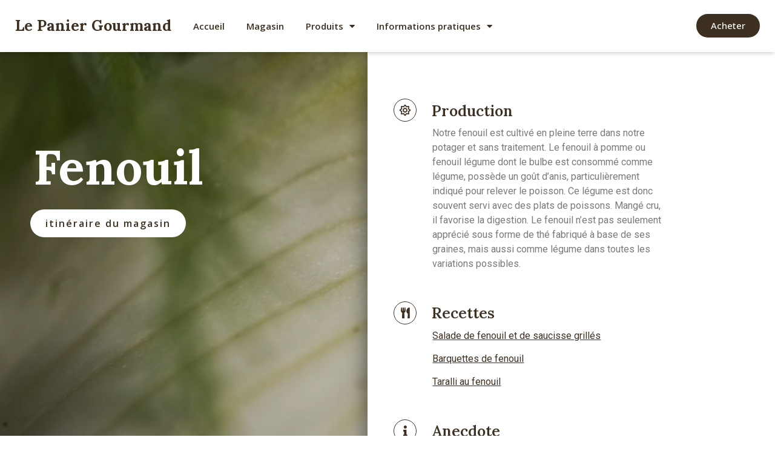

--- FILE ---
content_type: text/html; charset=UTF-8
request_url: https://lepaniergourmand.ch/produit/fenouil/
body_size: 17900
content:
<!doctype html>
<html lang="en-US">
<head>
	<meta charset="UTF-8">
		<meta name="viewport" content="width=device-width, initial-scale=1">
	<link rel="profile" href="https://gmpg.org/xfn/11">
	<title>Fenouil | Panier Gourmand</title>
<meta name='robots' content='max-image-preview:large' />
<link rel="alternate" type="application/rss+xml" title="Panier Gourmand &raquo; Feed" href="https://lepaniergourmand.ch/feed/" />
<link rel="alternate" type="application/rss+xml" title="Panier Gourmand &raquo; Comments Feed" href="https://lepaniergourmand.ch/comments/feed/" />
<script type="text/javascript">
window._wpemojiSettings = {"baseUrl":"https:\/\/s.w.org\/images\/core\/emoji\/14.0.0\/72x72\/","ext":".png","svgUrl":"https:\/\/s.w.org\/images\/core\/emoji\/14.0.0\/svg\/","svgExt":".svg","source":{"concatemoji":"https:\/\/lepaniergourmand.ch\/wp-includes\/js\/wp-emoji-release.min.js?ver=6.2.8"}};
/*! This file is auto-generated */
!function(e,a,t){var n,r,o,i=a.createElement("canvas"),p=i.getContext&&i.getContext("2d");function s(e,t){p.clearRect(0,0,i.width,i.height),p.fillText(e,0,0);e=i.toDataURL();return p.clearRect(0,0,i.width,i.height),p.fillText(t,0,0),e===i.toDataURL()}function c(e){var t=a.createElement("script");t.src=e,t.defer=t.type="text/javascript",a.getElementsByTagName("head")[0].appendChild(t)}for(o=Array("flag","emoji"),t.supports={everything:!0,everythingExceptFlag:!0},r=0;r<o.length;r++)t.supports[o[r]]=function(e){if(p&&p.fillText)switch(p.textBaseline="top",p.font="600 32px Arial",e){case"flag":return s("\ud83c\udff3\ufe0f\u200d\u26a7\ufe0f","\ud83c\udff3\ufe0f\u200b\u26a7\ufe0f")?!1:!s("\ud83c\uddfa\ud83c\uddf3","\ud83c\uddfa\u200b\ud83c\uddf3")&&!s("\ud83c\udff4\udb40\udc67\udb40\udc62\udb40\udc65\udb40\udc6e\udb40\udc67\udb40\udc7f","\ud83c\udff4\u200b\udb40\udc67\u200b\udb40\udc62\u200b\udb40\udc65\u200b\udb40\udc6e\u200b\udb40\udc67\u200b\udb40\udc7f");case"emoji":return!s("\ud83e\udef1\ud83c\udffb\u200d\ud83e\udef2\ud83c\udfff","\ud83e\udef1\ud83c\udffb\u200b\ud83e\udef2\ud83c\udfff")}return!1}(o[r]),t.supports.everything=t.supports.everything&&t.supports[o[r]],"flag"!==o[r]&&(t.supports.everythingExceptFlag=t.supports.everythingExceptFlag&&t.supports[o[r]]);t.supports.everythingExceptFlag=t.supports.everythingExceptFlag&&!t.supports.flag,t.DOMReady=!1,t.readyCallback=function(){t.DOMReady=!0},t.supports.everything||(n=function(){t.readyCallback()},a.addEventListener?(a.addEventListener("DOMContentLoaded",n,!1),e.addEventListener("load",n,!1)):(e.attachEvent("onload",n),a.attachEvent("onreadystatechange",function(){"complete"===a.readyState&&t.readyCallback()})),(e=t.source||{}).concatemoji?c(e.concatemoji):e.wpemoji&&e.twemoji&&(c(e.twemoji),c(e.wpemoji)))}(window,document,window._wpemojiSettings);
</script>
<style type="text/css">
img.wp-smiley,
img.emoji {
	display: inline !important;
	border: none !important;
	box-shadow: none !important;
	height: 1em !important;
	width: 1em !important;
	margin: 0 0.07em !important;
	vertical-align: -0.1em !important;
	background: none !important;
	padding: 0 !important;
}
</style>
	<link rel='stylesheet' id='wp-block-library-css' href='https://lepaniergourmand.ch/wp-includes/css/dist/block-library/style.min.css?ver=6.2.8' type='text/css' media='all' />
<link rel='stylesheet' id='classic-theme-styles-css' href='https://lepaniergourmand.ch/wp-includes/css/classic-themes.min.css?ver=6.2.8' type='text/css' media='all' />
<style id='global-styles-inline-css' type='text/css'>
body{--wp--preset--color--black: #000000;--wp--preset--color--cyan-bluish-gray: #abb8c3;--wp--preset--color--white: #ffffff;--wp--preset--color--pale-pink: #f78da7;--wp--preset--color--vivid-red: #cf2e2e;--wp--preset--color--luminous-vivid-orange: #ff6900;--wp--preset--color--luminous-vivid-amber: #fcb900;--wp--preset--color--light-green-cyan: #7bdcb5;--wp--preset--color--vivid-green-cyan: #00d084;--wp--preset--color--pale-cyan-blue: #8ed1fc;--wp--preset--color--vivid-cyan-blue: #0693e3;--wp--preset--color--vivid-purple: #9b51e0;--wp--preset--gradient--vivid-cyan-blue-to-vivid-purple: linear-gradient(135deg,rgba(6,147,227,1) 0%,rgb(155,81,224) 100%);--wp--preset--gradient--light-green-cyan-to-vivid-green-cyan: linear-gradient(135deg,rgb(122,220,180) 0%,rgb(0,208,130) 100%);--wp--preset--gradient--luminous-vivid-amber-to-luminous-vivid-orange: linear-gradient(135deg,rgba(252,185,0,1) 0%,rgba(255,105,0,1) 100%);--wp--preset--gradient--luminous-vivid-orange-to-vivid-red: linear-gradient(135deg,rgba(255,105,0,1) 0%,rgb(207,46,46) 100%);--wp--preset--gradient--very-light-gray-to-cyan-bluish-gray: linear-gradient(135deg,rgb(238,238,238) 0%,rgb(169,184,195) 100%);--wp--preset--gradient--cool-to-warm-spectrum: linear-gradient(135deg,rgb(74,234,220) 0%,rgb(151,120,209) 20%,rgb(207,42,186) 40%,rgb(238,44,130) 60%,rgb(251,105,98) 80%,rgb(254,248,76) 100%);--wp--preset--gradient--blush-light-purple: linear-gradient(135deg,rgb(255,206,236) 0%,rgb(152,150,240) 100%);--wp--preset--gradient--blush-bordeaux: linear-gradient(135deg,rgb(254,205,165) 0%,rgb(254,45,45) 50%,rgb(107,0,62) 100%);--wp--preset--gradient--luminous-dusk: linear-gradient(135deg,rgb(255,203,112) 0%,rgb(199,81,192) 50%,rgb(65,88,208) 100%);--wp--preset--gradient--pale-ocean: linear-gradient(135deg,rgb(255,245,203) 0%,rgb(182,227,212) 50%,rgb(51,167,181) 100%);--wp--preset--gradient--electric-grass: linear-gradient(135deg,rgb(202,248,128) 0%,rgb(113,206,126) 100%);--wp--preset--gradient--midnight: linear-gradient(135deg,rgb(2,3,129) 0%,rgb(40,116,252) 100%);--wp--preset--duotone--dark-grayscale: url('#wp-duotone-dark-grayscale');--wp--preset--duotone--grayscale: url('#wp-duotone-grayscale');--wp--preset--duotone--purple-yellow: url('#wp-duotone-purple-yellow');--wp--preset--duotone--blue-red: url('#wp-duotone-blue-red');--wp--preset--duotone--midnight: url('#wp-duotone-midnight');--wp--preset--duotone--magenta-yellow: url('#wp-duotone-magenta-yellow');--wp--preset--duotone--purple-green: url('#wp-duotone-purple-green');--wp--preset--duotone--blue-orange: url('#wp-duotone-blue-orange');--wp--preset--font-size--small: 13px;--wp--preset--font-size--medium: 20px;--wp--preset--font-size--large: 36px;--wp--preset--font-size--x-large: 42px;--wp--preset--spacing--20: 0.44rem;--wp--preset--spacing--30: 0.67rem;--wp--preset--spacing--40: 1rem;--wp--preset--spacing--50: 1.5rem;--wp--preset--spacing--60: 2.25rem;--wp--preset--spacing--70: 3.38rem;--wp--preset--spacing--80: 5.06rem;--wp--preset--shadow--natural: 6px 6px 9px rgba(0, 0, 0, 0.2);--wp--preset--shadow--deep: 12px 12px 50px rgba(0, 0, 0, 0.4);--wp--preset--shadow--sharp: 6px 6px 0px rgba(0, 0, 0, 0.2);--wp--preset--shadow--outlined: 6px 6px 0px -3px rgba(255, 255, 255, 1), 6px 6px rgba(0, 0, 0, 1);--wp--preset--shadow--crisp: 6px 6px 0px rgba(0, 0, 0, 1);}:where(.is-layout-flex){gap: 0.5em;}body .is-layout-flow > .alignleft{float: left;margin-inline-start: 0;margin-inline-end: 2em;}body .is-layout-flow > .alignright{float: right;margin-inline-start: 2em;margin-inline-end: 0;}body .is-layout-flow > .aligncenter{margin-left: auto !important;margin-right: auto !important;}body .is-layout-constrained > .alignleft{float: left;margin-inline-start: 0;margin-inline-end: 2em;}body .is-layout-constrained > .alignright{float: right;margin-inline-start: 2em;margin-inline-end: 0;}body .is-layout-constrained > .aligncenter{margin-left: auto !important;margin-right: auto !important;}body .is-layout-constrained > :where(:not(.alignleft):not(.alignright):not(.alignfull)){max-width: var(--wp--style--global--content-size);margin-left: auto !important;margin-right: auto !important;}body .is-layout-constrained > .alignwide{max-width: var(--wp--style--global--wide-size);}body .is-layout-flex{display: flex;}body .is-layout-flex{flex-wrap: wrap;align-items: center;}body .is-layout-flex > *{margin: 0;}:where(.wp-block-columns.is-layout-flex){gap: 2em;}.has-black-color{color: var(--wp--preset--color--black) !important;}.has-cyan-bluish-gray-color{color: var(--wp--preset--color--cyan-bluish-gray) !important;}.has-white-color{color: var(--wp--preset--color--white) !important;}.has-pale-pink-color{color: var(--wp--preset--color--pale-pink) !important;}.has-vivid-red-color{color: var(--wp--preset--color--vivid-red) !important;}.has-luminous-vivid-orange-color{color: var(--wp--preset--color--luminous-vivid-orange) !important;}.has-luminous-vivid-amber-color{color: var(--wp--preset--color--luminous-vivid-amber) !important;}.has-light-green-cyan-color{color: var(--wp--preset--color--light-green-cyan) !important;}.has-vivid-green-cyan-color{color: var(--wp--preset--color--vivid-green-cyan) !important;}.has-pale-cyan-blue-color{color: var(--wp--preset--color--pale-cyan-blue) !important;}.has-vivid-cyan-blue-color{color: var(--wp--preset--color--vivid-cyan-blue) !important;}.has-vivid-purple-color{color: var(--wp--preset--color--vivid-purple) !important;}.has-black-background-color{background-color: var(--wp--preset--color--black) !important;}.has-cyan-bluish-gray-background-color{background-color: var(--wp--preset--color--cyan-bluish-gray) !important;}.has-white-background-color{background-color: var(--wp--preset--color--white) !important;}.has-pale-pink-background-color{background-color: var(--wp--preset--color--pale-pink) !important;}.has-vivid-red-background-color{background-color: var(--wp--preset--color--vivid-red) !important;}.has-luminous-vivid-orange-background-color{background-color: var(--wp--preset--color--luminous-vivid-orange) !important;}.has-luminous-vivid-amber-background-color{background-color: var(--wp--preset--color--luminous-vivid-amber) !important;}.has-light-green-cyan-background-color{background-color: var(--wp--preset--color--light-green-cyan) !important;}.has-vivid-green-cyan-background-color{background-color: var(--wp--preset--color--vivid-green-cyan) !important;}.has-pale-cyan-blue-background-color{background-color: var(--wp--preset--color--pale-cyan-blue) !important;}.has-vivid-cyan-blue-background-color{background-color: var(--wp--preset--color--vivid-cyan-blue) !important;}.has-vivid-purple-background-color{background-color: var(--wp--preset--color--vivid-purple) !important;}.has-black-border-color{border-color: var(--wp--preset--color--black) !important;}.has-cyan-bluish-gray-border-color{border-color: var(--wp--preset--color--cyan-bluish-gray) !important;}.has-white-border-color{border-color: var(--wp--preset--color--white) !important;}.has-pale-pink-border-color{border-color: var(--wp--preset--color--pale-pink) !important;}.has-vivid-red-border-color{border-color: var(--wp--preset--color--vivid-red) !important;}.has-luminous-vivid-orange-border-color{border-color: var(--wp--preset--color--luminous-vivid-orange) !important;}.has-luminous-vivid-amber-border-color{border-color: var(--wp--preset--color--luminous-vivid-amber) !important;}.has-light-green-cyan-border-color{border-color: var(--wp--preset--color--light-green-cyan) !important;}.has-vivid-green-cyan-border-color{border-color: var(--wp--preset--color--vivid-green-cyan) !important;}.has-pale-cyan-blue-border-color{border-color: var(--wp--preset--color--pale-cyan-blue) !important;}.has-vivid-cyan-blue-border-color{border-color: var(--wp--preset--color--vivid-cyan-blue) !important;}.has-vivid-purple-border-color{border-color: var(--wp--preset--color--vivid-purple) !important;}.has-vivid-cyan-blue-to-vivid-purple-gradient-background{background: var(--wp--preset--gradient--vivid-cyan-blue-to-vivid-purple) !important;}.has-light-green-cyan-to-vivid-green-cyan-gradient-background{background: var(--wp--preset--gradient--light-green-cyan-to-vivid-green-cyan) !important;}.has-luminous-vivid-amber-to-luminous-vivid-orange-gradient-background{background: var(--wp--preset--gradient--luminous-vivid-amber-to-luminous-vivid-orange) !important;}.has-luminous-vivid-orange-to-vivid-red-gradient-background{background: var(--wp--preset--gradient--luminous-vivid-orange-to-vivid-red) !important;}.has-very-light-gray-to-cyan-bluish-gray-gradient-background{background: var(--wp--preset--gradient--very-light-gray-to-cyan-bluish-gray) !important;}.has-cool-to-warm-spectrum-gradient-background{background: var(--wp--preset--gradient--cool-to-warm-spectrum) !important;}.has-blush-light-purple-gradient-background{background: var(--wp--preset--gradient--blush-light-purple) !important;}.has-blush-bordeaux-gradient-background{background: var(--wp--preset--gradient--blush-bordeaux) !important;}.has-luminous-dusk-gradient-background{background: var(--wp--preset--gradient--luminous-dusk) !important;}.has-pale-ocean-gradient-background{background: var(--wp--preset--gradient--pale-ocean) !important;}.has-electric-grass-gradient-background{background: var(--wp--preset--gradient--electric-grass) !important;}.has-midnight-gradient-background{background: var(--wp--preset--gradient--midnight) !important;}.has-small-font-size{font-size: var(--wp--preset--font-size--small) !important;}.has-medium-font-size{font-size: var(--wp--preset--font-size--medium) !important;}.has-large-font-size{font-size: var(--wp--preset--font-size--large) !important;}.has-x-large-font-size{font-size: var(--wp--preset--font-size--x-large) !important;}
.wp-block-navigation a:where(:not(.wp-element-button)){color: inherit;}
:where(.wp-block-columns.is-layout-flex){gap: 2em;}
.wp-block-pullquote{font-size: 1.5em;line-height: 1.6;}
</style>
<link rel='stylesheet' id='wphb-1-css' href='https://lepaniergourmand.ch/wp-content/uploads/hummingbird-assets/ab9c7101e72d073972977f113a786e8e.css' type='text/css' media='all' />
<style id='wphb-1-inline-css' type='text/css'>
.elementor-31370 .elementor-element.elementor-element-56a7eb42:not(.elementor-motion-effects-element-type-background), .elementor-31370 .elementor-element.elementor-element-56a7eb42 > .elementor-motion-effects-container > .elementor-motion-effects-layer{background-image:url("https://lepaniergourmand.ch/wp-content/uploads/2019/04/20190421_Panier-Gourmand_TBO5318.jpg");}.elementor-31370 .elementor-element.elementor-element-8271db5:not(.elementor-motion-effects-element-type-background) > .elementor-column-wrap, .elementor-31370 .elementor-element.elementor-element-8271db5 > .elementor-column-wrap > .elementor-motion-effects-container > .elementor-motion-effects-layer{background-image:url("https://lepaniergourmand.ch/wp-content/uploads/2019/04/20190421_Panier-Gourmand_TBO5318.jpg");}
</style>
<link rel='stylesheet' id='google-fonts-1-css' href='https://fonts.googleapis.com/css?family=Roboto%3A100%2C100italic%2C200%2C200italic%2C300%2C300italic%2C400%2C400italic%2C500%2C500italic%2C600%2C600italic%2C700%2C700italic%2C800%2C800italic%2C900%2C900italic%7CRoboto+Slab%3A100%2C100italic%2C200%2C200italic%2C300%2C300italic%2C400%2C400italic%2C500%2C500italic%2C600%2C600italic%2C700%2C700italic%2C800%2C800italic%2C900%2C900italic%7CLora%3A100%2C100italic%2C200%2C200italic%2C300%2C300italic%2C400%2C400italic%2C500%2C500italic%2C600%2C600italic%2C700%2C700italic%2C800%2C800italic%2C900%2C900italic%7COpen+Sans%3A100%2C100italic%2C200%2C200italic%2C300%2C300italic%2C400%2C400italic%2C500%2C500italic%2C600%2C600italic%2C700%2C700italic%2C800%2C800italic%2C900%2C900italic&#038;display=auto&#038;ver=6.2.8' type='text/css' media='all' />
<link rel='stylesheet' id='wphb-2-css' href='https://lepaniergourmand.ch/wp-content/uploads/hummingbird-assets/6c5bca804adca7a7ed56776bd498c3a5.css' type='text/css' media='all' />
<link rel="preconnect" href="https://fonts.gstatic.com/" crossorigin><script type='text/javascript' src='https://lepaniergourmand.ch/wp-content/uploads/hummingbird-assets/0c350960212b1efeb9c3a107e5cc484b.js' id='wphb-3-js'></script>
<script type='text/javascript' src='https://lepaniergourmand.ch/wp-content/uploads/hummingbird-assets/564745e777ac36331bc695b062ebd49a.js' id='wphb-4-js'></script>
<link rel="https://api.w.org/" href="https://lepaniergourmand.ch/wp-json/" /><link rel="alternate" type="application/json" href="https://lepaniergourmand.ch/wp-json/wp/v2/produit/29259" /><link rel="EditURI" type="application/rsd+xml" title="RSD" href="https://lepaniergourmand.ch/xmlrpc.php?rsd" />
<link rel="wlwmanifest" type="application/wlwmanifest+xml" href="https://lepaniergourmand.ch/wp-includes/wlwmanifest.xml" />
<meta name="generator" content="WordPress 6.2.8" />
<link rel='shortlink' href='https://lepaniergourmand.ch/?p=29259' />
<link rel="alternate" type="application/json+oembed" href="https://lepaniergourmand.ch/wp-json/oembed/1.0/embed?url=https%3A%2F%2Flepaniergourmand.ch%2Fproduit%2Ffenouil%2F" />
<link rel="alternate" type="text/xml+oembed" href="https://lepaniergourmand.ch/wp-json/oembed/1.0/embed?url=https%3A%2F%2Flepaniergourmand.ch%2Fproduit%2Ffenouil%2F&#038;format=xml" />
<!-- SEO meta tags powered by SmartCrawl https://wpmudev.com/project/smartcrawl-wordpress-seo/ -->
<link rel="canonical" href="https://lepaniergourmand.ch/produit/fenouil/" />
<meta name="description" content="Notre fenouil est cultivé en pleine terre dans notre potager et sans traitement. Le fenouil à pomme ou fenouil légume dont le bulbe est consommé comme légum ..." />
<script type="application/ld+json">{"@context":"https:\/\/schema.org","@graph":[{"@type":"Organization","@id":"https:\/\/lepaniergourmand.ch\/#schema-publishing-organization","url":"https:\/\/lepaniergourmand.ch","name":"Panier Gourmand"},{"@type":"WebSite","@id":"https:\/\/lepaniergourmand.ch\/#schema-website","url":"https:\/\/lepaniergourmand.ch","name":"Panier Gourmand","encoding":"UTF-8","potentialAction":{"@type":"SearchAction","target":"https:\/\/lepaniergourmand.ch\/search\/{search_term_string}\/","query-input":"required name=search_term_string"}},{"@type":"BreadcrumbList","@id":"https:\/\/lepaniergourmand.ch\/produit\/fenouil?page&produit=fenouil&post_type=produit&name=fenouil\/#breadcrumb","itemListElement":[{"@type":"ListItem","position":1,"name":"Home","item":"https:\/\/lepaniergourmand.ch"},{"@type":"ListItem","position":2,"name":"Fenouil"}]},{"@type":"Person","@id":"https:\/\/lepaniergourmand.ch\/author\/imera\/#schema-author","name":"imera","url":"https:\/\/lepaniergourmand.ch\/author\/imera\/"},{"@type":"WebPage","@id":"https:\/\/lepaniergourmand.ch\/produit\/fenouil\/#schema-webpage","isPartOf":{"@id":"https:\/\/lepaniergourmand.ch\/#schema-website"},"publisher":{"@id":"https:\/\/lepaniergourmand.ch\/#schema-publishing-organization"},"url":"https:\/\/lepaniergourmand.ch\/produit\/fenouil\/"},{"@type":"Article","mainEntityOfPage":{"@id":"https:\/\/lepaniergourmand.ch\/produit\/fenouil\/#schema-webpage"},"author":{"@id":"https:\/\/lepaniergourmand.ch\/author\/imera\/#schema-author"},"publisher":{"@id":"https:\/\/lepaniergourmand.ch\/#schema-publishing-organization"},"dateModified":"2021-02-21T16:38:33","datePublished":"2019-04-21T21:30:18","headline":"Fenouil | Panier Gourmand","description":"Notre fenouil est cultiv\u00e9 en pleine terre dans notre potager et sans traitement. Le fenouil \u00e0 pomme ou fenouil l\u00e9gume dont le bulbe est consomm\u00e9 comme l\u00e9gum ...","name":"Fenouil","image":{"@type":"ImageObject","@id":"https:\/\/lepaniergourmand.ch\/produit\/fenouil\/#schema-article-image","url":"https:\/\/lepaniergourmand.ch\/wp-content\/uploads\/2019\/04\/Legume_Fenouil.png","height":500,"width":500},"thumbnailUrl":"https:\/\/lepaniergourmand.ch\/wp-content\/uploads\/2019\/04\/Legume_Fenouil.png"}]}</script>
<meta property="og:type" content="article" />
<meta property="og:url" content="https://lepaniergourmand.ch/produit/fenouil/" />
<meta property="og:title" content="Fenouil | Panier Gourmand" />
<meta property="og:description" content="Notre fenouil est cultivé en pleine terre dans notre potager et sans traitement. Le fenouil à pomme ou fenouil légume dont le bulbe est consommé comme légum ..." />
<meta property="og:image" content="https://lepaniergourmand.ch/wp-content/uploads/2019/04/Legume_Fenouil.png" />
<meta property="og:image:width" content="500" />
<meta property="og:image:height" content="500" />
<meta property="article:published_time" content="2019-04-21T21:30:18" />
<meta property="article:author" content="imera" />
<meta name="twitter:card" content="summary_large_image" />
<meta name="twitter:title" content="Fenouil | Panier Gourmand" />
<meta name="twitter:description" content="Notre fenouil est cultivé en pleine terre dans notre potager et sans traitement. Le fenouil à pomme ou fenouil légume dont le bulbe est consommé comme légum ..." />
<meta name="twitter:image" content="https://lepaniergourmand.ch/wp-content/uploads/2019/04/Legume_Fenouil.png" />
<!-- /SEO -->
					<!-- Google Analytics tracking code output by Beehive Analytics Pro -->
						<script async src="https://www.googletagmanager.com/gtag/js?id=UA-129606384-3&l=beehiveDataLayer"></script>
		<script>
						window.beehiveDataLayer = window.beehiveDataLayer || [];
			function beehive_ga() {beehiveDataLayer.push(arguments);}
			beehive_ga('js', new Date())
						beehive_ga('config', 'UA-129606384-3', {
				'anonymize_ip': false,
				'allow_google_signals': false,
			})
					</script>
		<meta name="generator" content="Elementor 3.13.2; features: a11y_improvements, additional_custom_breakpoints; settings: css_print_method-external, google_font-enabled, font_display-auto">
<link rel="icon" href="https://lepaniergourmand.ch/wp-content/uploads/2019/08/cropped-picnic-basket@4x-32x32.png" sizes="32x32" />
<link rel="icon" href="https://lepaniergourmand.ch/wp-content/uploads/2019/08/cropped-picnic-basket@4x-192x192.png" sizes="192x192" />
<link rel="apple-touch-icon" href="https://lepaniergourmand.ch/wp-content/uploads/2019/08/cropped-picnic-basket@4x-180x180.png" />
<meta name="msapplication-TileImage" content="https://lepaniergourmand.ch/wp-content/uploads/2019/08/cropped-picnic-basket@4x-270x270.png" />
<style>.pswp.pafe-lightbox-modal {display: none;}</style></head>
<body data-rsssl=1 class="produit-template-default single single-produit postid-29259 elementor-default elementor-kit-32434 elementor-page-31370">

<svg xmlns="http://www.w3.org/2000/svg" viewBox="0 0 0 0" width="0" height="0" focusable="false" role="none" style="visibility: hidden; position: absolute; left: -9999px; overflow: hidden;" ><defs><filter id="wp-duotone-dark-grayscale"><feColorMatrix color-interpolation-filters="sRGB" type="matrix" values=" .299 .587 .114 0 0 .299 .587 .114 0 0 .299 .587 .114 0 0 .299 .587 .114 0 0 " /><feComponentTransfer color-interpolation-filters="sRGB" ><feFuncR type="table" tableValues="0 0.49803921568627" /><feFuncG type="table" tableValues="0 0.49803921568627" /><feFuncB type="table" tableValues="0 0.49803921568627" /><feFuncA type="table" tableValues="1 1" /></feComponentTransfer><feComposite in2="SourceGraphic" operator="in" /></filter></defs></svg><svg xmlns="http://www.w3.org/2000/svg" viewBox="0 0 0 0" width="0" height="0" focusable="false" role="none" style="visibility: hidden; position: absolute; left: -9999px; overflow: hidden;" ><defs><filter id="wp-duotone-grayscale"><feColorMatrix color-interpolation-filters="sRGB" type="matrix" values=" .299 .587 .114 0 0 .299 .587 .114 0 0 .299 .587 .114 0 0 .299 .587 .114 0 0 " /><feComponentTransfer color-interpolation-filters="sRGB" ><feFuncR type="table" tableValues="0 1" /><feFuncG type="table" tableValues="0 1" /><feFuncB type="table" tableValues="0 1" /><feFuncA type="table" tableValues="1 1" /></feComponentTransfer><feComposite in2="SourceGraphic" operator="in" /></filter></defs></svg><svg xmlns="http://www.w3.org/2000/svg" viewBox="0 0 0 0" width="0" height="0" focusable="false" role="none" style="visibility: hidden; position: absolute; left: -9999px; overflow: hidden;" ><defs><filter id="wp-duotone-purple-yellow"><feColorMatrix color-interpolation-filters="sRGB" type="matrix" values=" .299 .587 .114 0 0 .299 .587 .114 0 0 .299 .587 .114 0 0 .299 .587 .114 0 0 " /><feComponentTransfer color-interpolation-filters="sRGB" ><feFuncR type="table" tableValues="0.54901960784314 0.98823529411765" /><feFuncG type="table" tableValues="0 1" /><feFuncB type="table" tableValues="0.71764705882353 0.25490196078431" /><feFuncA type="table" tableValues="1 1" /></feComponentTransfer><feComposite in2="SourceGraphic" operator="in" /></filter></defs></svg><svg xmlns="http://www.w3.org/2000/svg" viewBox="0 0 0 0" width="0" height="0" focusable="false" role="none" style="visibility: hidden; position: absolute; left: -9999px; overflow: hidden;" ><defs><filter id="wp-duotone-blue-red"><feColorMatrix color-interpolation-filters="sRGB" type="matrix" values=" .299 .587 .114 0 0 .299 .587 .114 0 0 .299 .587 .114 0 0 .299 .587 .114 0 0 " /><feComponentTransfer color-interpolation-filters="sRGB" ><feFuncR type="table" tableValues="0 1" /><feFuncG type="table" tableValues="0 0.27843137254902" /><feFuncB type="table" tableValues="0.5921568627451 0.27843137254902" /><feFuncA type="table" tableValues="1 1" /></feComponentTransfer><feComposite in2="SourceGraphic" operator="in" /></filter></defs></svg><svg xmlns="http://www.w3.org/2000/svg" viewBox="0 0 0 0" width="0" height="0" focusable="false" role="none" style="visibility: hidden; position: absolute; left: -9999px; overflow: hidden;" ><defs><filter id="wp-duotone-midnight"><feColorMatrix color-interpolation-filters="sRGB" type="matrix" values=" .299 .587 .114 0 0 .299 .587 .114 0 0 .299 .587 .114 0 0 .299 .587 .114 0 0 " /><feComponentTransfer color-interpolation-filters="sRGB" ><feFuncR type="table" tableValues="0 0" /><feFuncG type="table" tableValues="0 0.64705882352941" /><feFuncB type="table" tableValues="0 1" /><feFuncA type="table" tableValues="1 1" /></feComponentTransfer><feComposite in2="SourceGraphic" operator="in" /></filter></defs></svg><svg xmlns="http://www.w3.org/2000/svg" viewBox="0 0 0 0" width="0" height="0" focusable="false" role="none" style="visibility: hidden; position: absolute; left: -9999px; overflow: hidden;" ><defs><filter id="wp-duotone-magenta-yellow"><feColorMatrix color-interpolation-filters="sRGB" type="matrix" values=" .299 .587 .114 0 0 .299 .587 .114 0 0 .299 .587 .114 0 0 .299 .587 .114 0 0 " /><feComponentTransfer color-interpolation-filters="sRGB" ><feFuncR type="table" tableValues="0.78039215686275 1" /><feFuncG type="table" tableValues="0 0.94901960784314" /><feFuncB type="table" tableValues="0.35294117647059 0.47058823529412" /><feFuncA type="table" tableValues="1 1" /></feComponentTransfer><feComposite in2="SourceGraphic" operator="in" /></filter></defs></svg><svg xmlns="http://www.w3.org/2000/svg" viewBox="0 0 0 0" width="0" height="0" focusable="false" role="none" style="visibility: hidden; position: absolute; left: -9999px; overflow: hidden;" ><defs><filter id="wp-duotone-purple-green"><feColorMatrix color-interpolation-filters="sRGB" type="matrix" values=" .299 .587 .114 0 0 .299 .587 .114 0 0 .299 .587 .114 0 0 .299 .587 .114 0 0 " /><feComponentTransfer color-interpolation-filters="sRGB" ><feFuncR type="table" tableValues="0.65098039215686 0.40392156862745" /><feFuncG type="table" tableValues="0 1" /><feFuncB type="table" tableValues="0.44705882352941 0.4" /><feFuncA type="table" tableValues="1 1" /></feComponentTransfer><feComposite in2="SourceGraphic" operator="in" /></filter></defs></svg><svg xmlns="http://www.w3.org/2000/svg" viewBox="0 0 0 0" width="0" height="0" focusable="false" role="none" style="visibility: hidden; position: absolute; left: -9999px; overflow: hidden;" ><defs><filter id="wp-duotone-blue-orange"><feColorMatrix color-interpolation-filters="sRGB" type="matrix" values=" .299 .587 .114 0 0 .299 .587 .114 0 0 .299 .587 .114 0 0 .299 .587 .114 0 0 " /><feComponentTransfer color-interpolation-filters="sRGB" ><feFuncR type="table" tableValues="0.098039215686275 1" /><feFuncG type="table" tableValues="0 0.66274509803922" /><feFuncB type="table" tableValues="0.84705882352941 0.41960784313725" /><feFuncA type="table" tableValues="1 1" /></feComponentTransfer><feComposite in2="SourceGraphic" operator="in" /></filter></defs></svg>		<div data-elementor-type="header" data-elementor-id="31104" class="elementor elementor-31104 elementor-location-header">
					<div class="elementor-section-wrap">
								<section class="elementor-section elementor-top-section elementor-element elementor-element-1d1f2cb elementor-section-height-min-height elementor-hidden-phone elementor-section-full_width elementor-hidden-tablet elementor-section-height-default elementor-section-items-middle" data-id="1d1f2cb" data-element_type="section" data-settings="{&quot;background_background&quot;:&quot;classic&quot;,&quot;sticky&quot;:&quot;top&quot;,&quot;sticky_on&quot;:[&quot;desktop&quot;,&quot;tablet&quot;,&quot;mobile&quot;],&quot;sticky_offset&quot;:0,&quot;sticky_effects_offset&quot;:0}">
						<div class="elementor-container elementor-column-gap-no">
							<div class="elementor-row">
					<div class="elementor-column elementor-col-50 elementor-top-column elementor-element elementor-element-164351c" data-id="164351c" data-element_type="column">
			<div class="elementor-column-wrap elementor-element-populated">
							<div class="elementor-widget-wrap">
						<div class="elementor-element elementor-element-db5253a elementor-widget__width-auto elementor-widget elementor-widget-heading" data-id="db5253a" data-element_type="widget" data-widget_type="heading.default">
				<div class="elementor-widget-container">
			<h2 class="elementor-heading-title elementor-size-default"><a href="https://lepaniergourmand.ch">Le Panier Gourmand</a></h2>		</div>
				</div>
				<div class="elementor-element elementor-element-181b34b elementor-widget__width-auto elementor-nav-menu__align-left elementor-nav-menu--dropdown-tablet elementor-nav-menu__text-align-aside elementor-nav-menu--toggle elementor-nav-menu--burger elementor-widget elementor-widget-nav-menu" data-id="181b34b" data-element_type="widget" data-settings="{&quot;layout&quot;:&quot;horizontal&quot;,&quot;submenu_icon&quot;:{&quot;value&quot;:&quot;&lt;i class=\&quot;fas fa-caret-down\&quot;&gt;&lt;\/i&gt;&quot;,&quot;library&quot;:&quot;fa-solid&quot;},&quot;toggle&quot;:&quot;burger&quot;}" data-widget_type="nav-menu.default">
				<div class="elementor-widget-container">
						<nav class="elementor-nav-menu--main elementor-nav-menu__container elementor-nav-menu--layout-horizontal e--pointer-none">
				<ul id="menu-1-181b34b" class="elementor-nav-menu"><li class="menu-item menu-item-type-post_type menu-item-object-page menu-item-home menu-item-31918"><a href="https://lepaniergourmand.ch/" class="elementor-item">Accueil</a></li>
<li class="menu-item menu-item-type-post_type menu-item-object-page menu-item-31295"><a href="https://lepaniergourmand.ch/a-propos/" class="elementor-item">Magasin</a></li>
<li class="menu-item menu-item-type-custom menu-item-object-custom menu-item-has-children menu-item-31296"><a href="#" class="elementor-item elementor-item-anchor">Produits</a>
<ul class="sub-menu elementor-nav-menu--dropdown">
	<li class="menu-item menu-item-type-post_type menu-item-object-page menu-item-31905"><a href="https://lepaniergourmand.ch/legumes-2/" class="elementor-sub-item">Légumes</a></li>
	<li class="menu-item menu-item-type-post_type menu-item-object-page menu-item-31875"><a href="https://lepaniergourmand.ch/aromatiques/" class="elementor-sub-item">Aromatiques</a></li>
	<li class="menu-item menu-item-type-post_type menu-item-object-page menu-item-31880"><a href="https://lepaniergourmand.ch/fruits/" class="elementor-sub-item">Fruits</a></li>
	<li class="menu-item menu-item-type-post_type menu-item-object-page menu-item-31904"><a href="https://lepaniergourmand.ch/vins/" class="elementor-sub-item">Vins</a></li>
	<li class="menu-item menu-item-type-post_type menu-item-object-page menu-item-31902"><a href="https://lepaniergourmand.ch/viandes/" class="elementor-sub-item">Viandes</a></li>
	<li class="menu-item menu-item-type-post_type menu-item-object-page menu-item-31903"><a href="https://lepaniergourmand.ch/specialites/" class="elementor-sub-item">Spécialités</a></li>
	<li class="menu-item menu-item-type-post_type menu-item-object-page menu-item-31906"><a href="https://lepaniergourmand.ch/transformes/" class="elementor-sub-item">Transformés</a></li>
	<li class="menu-item menu-item-type-post_type menu-item-object-page menu-item-31907"><a href="https://lepaniergourmand.ch/laitiers/" class="elementor-sub-item">Laitiers</a></li>
</ul>
</li>
<li class="menu-item menu-item-type-custom menu-item-object-custom menu-item-has-children menu-item-31674"><a href="#" class="elementor-item elementor-item-anchor">Informations pratiques</a>
<ul class="sub-menu elementor-nav-menu--dropdown">
	<li class="menu-item menu-item-type-custom menu-item-object-custom menu-item-31298"><a href="https://www.google.com/maps/dir//le+panier+gourmand/@46.3921442,6.1767416,13z/data=!4m8!4m7!1m0!1m5!1m1!1s0x478c5cded81c6721:0x98bad16750df6154!2m2!1d6.2117609!2d46.3921495" class="elementor-sub-item">Plan d&#8217;accès</a></li>
	<li class="menu-item menu-item-type-custom menu-item-object-custom menu-item-31299"><a href="https://lepaniergourmand.ch/acheter/#infos" class="elementor-sub-item elementor-item-anchor">Nous contacter</a></li>
	<li class="menu-item menu-item-type-custom menu-item-object-custom menu-item-31300"><a href="https://lepaniergourmand.ch/acheter/#infos" class="elementor-sub-item elementor-item-anchor">Horaires d&#8217;ouvertures</a></li>
</ul>
</li>
</ul>			</nav>
					<div class="elementor-menu-toggle" role="button" tabindex="0" aria-label="Menu Toggle" aria-expanded="false">
			<i aria-hidden="true" role="presentation" class="elementor-menu-toggle__icon--open eicon-menu-bar"></i><i aria-hidden="true" role="presentation" class="elementor-menu-toggle__icon--close eicon-close"></i>			<span class="elementor-screen-only">Menu</span>
		</div>
					<nav class="elementor-nav-menu--dropdown elementor-nav-menu__container" aria-hidden="true">
				<ul id="menu-2-181b34b" class="elementor-nav-menu"><li class="menu-item menu-item-type-post_type menu-item-object-page menu-item-home menu-item-31918"><a href="https://lepaniergourmand.ch/" class="elementor-item" tabindex="-1">Accueil</a></li>
<li class="menu-item menu-item-type-post_type menu-item-object-page menu-item-31295"><a href="https://lepaniergourmand.ch/a-propos/" class="elementor-item" tabindex="-1">Magasin</a></li>
<li class="menu-item menu-item-type-custom menu-item-object-custom menu-item-has-children menu-item-31296"><a href="#" class="elementor-item elementor-item-anchor" tabindex="-1">Produits</a>
<ul class="sub-menu elementor-nav-menu--dropdown">
	<li class="menu-item menu-item-type-post_type menu-item-object-page menu-item-31905"><a href="https://lepaniergourmand.ch/legumes-2/" class="elementor-sub-item" tabindex="-1">Légumes</a></li>
	<li class="menu-item menu-item-type-post_type menu-item-object-page menu-item-31875"><a href="https://lepaniergourmand.ch/aromatiques/" class="elementor-sub-item" tabindex="-1">Aromatiques</a></li>
	<li class="menu-item menu-item-type-post_type menu-item-object-page menu-item-31880"><a href="https://lepaniergourmand.ch/fruits/" class="elementor-sub-item" tabindex="-1">Fruits</a></li>
	<li class="menu-item menu-item-type-post_type menu-item-object-page menu-item-31904"><a href="https://lepaniergourmand.ch/vins/" class="elementor-sub-item" tabindex="-1">Vins</a></li>
	<li class="menu-item menu-item-type-post_type menu-item-object-page menu-item-31902"><a href="https://lepaniergourmand.ch/viandes/" class="elementor-sub-item" tabindex="-1">Viandes</a></li>
	<li class="menu-item menu-item-type-post_type menu-item-object-page menu-item-31903"><a href="https://lepaniergourmand.ch/specialites/" class="elementor-sub-item" tabindex="-1">Spécialités</a></li>
	<li class="menu-item menu-item-type-post_type menu-item-object-page menu-item-31906"><a href="https://lepaniergourmand.ch/transformes/" class="elementor-sub-item" tabindex="-1">Transformés</a></li>
	<li class="menu-item menu-item-type-post_type menu-item-object-page menu-item-31907"><a href="https://lepaniergourmand.ch/laitiers/" class="elementor-sub-item" tabindex="-1">Laitiers</a></li>
</ul>
</li>
<li class="menu-item menu-item-type-custom menu-item-object-custom menu-item-has-children menu-item-31674"><a href="#" class="elementor-item elementor-item-anchor" tabindex="-1">Informations pratiques</a>
<ul class="sub-menu elementor-nav-menu--dropdown">
	<li class="menu-item menu-item-type-custom menu-item-object-custom menu-item-31298"><a href="https://www.google.com/maps/dir//le+panier+gourmand/@46.3921442,6.1767416,13z/data=!4m8!4m7!1m0!1m5!1m1!1s0x478c5cded81c6721:0x98bad16750df6154!2m2!1d6.2117609!2d46.3921495" class="elementor-sub-item" tabindex="-1">Plan d&#8217;accès</a></li>
	<li class="menu-item menu-item-type-custom menu-item-object-custom menu-item-31299"><a href="https://lepaniergourmand.ch/acheter/#infos" class="elementor-sub-item elementor-item-anchor" tabindex="-1">Nous contacter</a></li>
	<li class="menu-item menu-item-type-custom menu-item-object-custom menu-item-31300"><a href="https://lepaniergourmand.ch/acheter/#infos" class="elementor-sub-item elementor-item-anchor" tabindex="-1">Horaires d&#8217;ouvertures</a></li>
</ul>
</li>
</ul>			</nav>
				</div>
				</div>
						</div>
					</div>
		</div>
				<div class="elementor-column elementor-col-50 elementor-top-column elementor-element elementor-element-058897b" data-id="058897b" data-element_type="column">
			<div class="elementor-column-wrap elementor-element-populated">
							<div class="elementor-widget-wrap">
						<div class="elementor-element elementor-element-5d9b220 elementor-widget__width-auto elementor-widget elementor-widget-button" data-id="5d9b220" data-element_type="widget" data-widget_type="button.default">
				<div class="elementor-widget-container">
					<div class="elementor-button-wrapper">
			<a href="https://lepaniergourmand.ch/acheter/" class="elementor-button-link elementor-button elementor-size-sm" role="button">
						<span class="elementor-button-content-wrapper">
						<span class="elementor-button-text">Acheter</span>
		</span>
					</a>
		</div>
				</div>
				</div>
						</div>
					</div>
		</div>
								</div>
					</div>
		</section>
				<section class="elementor-section elementor-top-section elementor-element elementor-element-950c318 elementor-section-height-min-height elementor-hidden-desktop elementor-section-boxed elementor-section-height-default elementor-section-items-middle" data-id="950c318" data-element_type="section" data-settings="{&quot;background_background&quot;:&quot;classic&quot;,&quot;sticky&quot;:&quot;top&quot;,&quot;sticky_on&quot;:[&quot;desktop&quot;,&quot;tablet&quot;,&quot;mobile&quot;],&quot;sticky_offset&quot;:0,&quot;sticky_effects_offset&quot;:0}">
						<div class="elementor-container elementor-column-gap-no">
							<div class="elementor-row">
					<div class="elementor-column elementor-col-100 elementor-top-column elementor-element elementor-element-f4b3ed1" data-id="f4b3ed1" data-element_type="column">
			<div class="elementor-column-wrap elementor-element-populated">
							<div class="elementor-widget-wrap">
						<div class="elementor-element elementor-element-43d83c4 elementor-widget__width-auto elementor-widget elementor-widget-heading" data-id="43d83c4" data-element_type="widget" data-widget_type="heading.default">
				<div class="elementor-widget-container">
			<h2 class="elementor-heading-title elementor-size-default"><a href="https://lepaniergourmand.ch">Le Panier Gourmand</a></h2>		</div>
				</div>
				<div class="elementor-element elementor-element-0d403f8 elementor-widget__width-auto elementor-view-default elementor-widget elementor-widget-icon" data-id="0d403f8" data-element_type="widget" data-widget_type="icon.default">
				<div class="elementor-widget-container">
					<div class="elementor-icon-wrapper">
			<a class="elementor-icon" href="#elementor-action%3Aaction%3Dpopup%3Aopen%26settings%3DeyJpZCI6IjI5Njk4IiwidG9nZ2xlIjpmYWxzZX0%3D">
			<i aria-hidden="true" class="fas fa-align-justify"></i>			</a>
		</div>
				</div>
				</div>
						</div>
					</div>
		</div>
								</div>
					</div>
		</section>
							</div>
				</div>
				<div data-elementor-type="single" data-elementor-id="31370" class="elementor elementor-31370 elementor-location-single post-29259 produit type-produit status-publish has-post-thumbnail hentry category-legumes">
					<div class="elementor-section-wrap">
								<section class="elementor-section elementor-top-section elementor-element elementor-element-56a7eb42 elementor-section-full_width elementor-section-content-middle elementor-section-height-min-height elementor-section-height-default elementor-section-items-middle" data-id="56a7eb42" data-element_type="section" data-settings="{&quot;background_background&quot;:&quot;classic&quot;}">
							<div class="elementor-background-overlay"></div>
							<div class="elementor-container elementor-column-gap-no">
							<div class="elementor-row">
					<div class="elementor-column elementor-col-100 elementor-top-column elementor-element elementor-element-73531511 elementor-hidden-desktop" data-id="73531511" data-element_type="column" data-settings="{&quot;background_background&quot;:&quot;classic&quot;}">
			<div class="elementor-column-wrap elementor-element-populated">
					<div class="elementor-background-overlay"></div>
							<div class="elementor-widget-wrap">
						<div class="elementor-element elementor-element-548ff3f6 elementor-widget elementor-widget-heading" data-id="548ff3f6" data-element_type="widget" data-widget_type="heading.default">
				<div class="elementor-widget-container">
			<h4 class="elementor-heading-title elementor-size-default">Fenouil</h4>		</div>
				</div>
				<div class="elementor-element elementor-element-231c544 elementor-mobile-align-center elementor-widget__width-inherit elementor-align-center elementor-widget elementor-widget-button" data-id="231c544" data-element_type="widget" data-widget_type="button.default">
				<div class="elementor-widget-container">
					<div class="elementor-button-wrapper">
			<a href="https://www.google.com/maps/dir//le+panier+gourmand/@46.3921442,6.1767416,13z/data=!4m8!4m7!1m0!1m5!1m1!1s0x478c5cded81c6721:0x98bad16750df6154!2m2!1d6.2117609!2d46.3921495" class="elementor-button-link elementor-button elementor-size-sm" role="button">
						<span class="elementor-button-content-wrapper">
						<span class="elementor-button-text">itinéraire du magasin</span>
		</span>
					</a>
		</div>
				</div>
				</div>
						</div>
					</div>
		</div>
								</div>
					</div>
		</section>
				<section class="elementor-section elementor-top-section elementor-element elementor-element-13d61f0 elementor-hidden-desktop elementor-hidden-tablet elementor-section-boxed elementor-section-height-default elementor-section-height-default" data-id="13d61f0" data-element_type="section" data-settings="{&quot;background_background&quot;:&quot;classic&quot;,&quot;sticky&quot;:&quot;top&quot;,&quot;sticky_offset&quot;:49,&quot;sticky_on&quot;:[&quot;mobile&quot;],&quot;sticky_effects_offset&quot;:0}">
						<div class="elementor-container elementor-column-gap-default">
							<div class="elementor-row">
					<div class="elementor-column elementor-col-100 elementor-top-column elementor-element elementor-element-f8b3ae9" data-id="f8b3ae9" data-element_type="column">
			<div class="elementor-column-wrap elementor-element-populated">
							<div class="elementor-widget-wrap">
						<div class="elementor-element elementor-element-39a825a elementor-widget-mobile__width-auto elementor-view-default elementor-widget elementor-widget-icon" data-id="39a825a" data-element_type="widget" data-widget_type="icon.default">
				<div class="elementor-widget-container">
					<div class="elementor-icon-wrapper">
			<a class="elementor-icon" href="#elementor-action%3Aaction%3Dpopup%3Aopen%26settings%3DeyJpZCI6IjMyMDg1IiwidG9nZ2xlIjpmYWxzZX0%3D">
			<i aria-hidden="true" class="fas fa-shopping-basket"></i>			</a>
		</div>
				</div>
				</div>
				<div class="elementor-element elementor-element-2bcc93d elementor-widget-mobile__width-auto elementor-widget elementor-widget-heading" data-id="2bcc93d" data-element_type="widget" data-widget_type="heading.default">
				<div class="elementor-widget-container">
			<h2 class="elementor-heading-title elementor-size-default"><a href="#elementor-action%3Aaction%3Dpopup%3Aopen%26settings%3DeyJpZCI6IjMyMDg1IiwidG9nZ2xlIjpmYWxzZX0%3D">Nos Produits</a></h2>		</div>
				</div>
						</div>
					</div>
		</div>
								</div>
					</div>
		</section>
				<section class="elementor-section elementor-top-section elementor-element elementor-element-16ecf35 elementor-section-full_width elementor-section-content-middle elementor-section-height-default elementor-section-height-default" data-id="16ecf35" data-element_type="section" data-settings="{&quot;background_background&quot;:&quot;classic&quot;}">
						<div class="elementor-container elementor-column-gap-no">
							<div class="elementor-row">
					<div class="elementor-column elementor-col-50 elementor-top-column elementor-element elementor-element-8271db5 elementor-hidden-tablet elementor-hidden-phone" data-id="8271db5" data-element_type="column" data-settings="{&quot;background_background&quot;:&quot;classic&quot;}">
			<div class="elementor-column-wrap elementor-element-populated">
					<div class="elementor-background-overlay"></div>
							<div class="elementor-widget-wrap">
						<div class="elementor-element elementor-element-51ca698 elementor-widget elementor-widget-heading" data-id="51ca698" data-element_type="widget" data-settings="{&quot;sticky&quot;:&quot;top&quot;,&quot;sticky_on&quot;:[&quot;desktop&quot;,&quot;tablet&quot;,&quot;mobile&quot;],&quot;sticky_offset&quot;:0,&quot;sticky_effects_offset&quot;:0}" data-widget_type="heading.default">
				<div class="elementor-widget-container">
			<h4 class="elementor-heading-title elementor-size-default">Fenouil</h4>		</div>
				</div>
				<div class="elementor-element elementor-element-cefa2cf elementor-mobile-align-center elementor-widget__width-initial elementor-widget elementor-widget-button" data-id="cefa2cf" data-element_type="widget" data-settings="{&quot;sticky&quot;:&quot;top&quot;,&quot;sticky_offset&quot;:250,&quot;sticky_on&quot;:[&quot;desktop&quot;,&quot;tablet&quot;,&quot;mobile&quot;],&quot;sticky_effects_offset&quot;:0}" data-widget_type="button.default">
				<div class="elementor-widget-container">
					<div class="elementor-button-wrapper">
			<a href="https://www.google.com/maps/dir//le+panier+gourmand/@46.3921442,6.1767416,13z/data=!4m8!4m7!1m0!1m5!1m1!1s0x478c5cded81c6721:0x98bad16750df6154!2m2!1d6.2117609!2d46.3921495" class="elementor-button-link elementor-button elementor-size-sm" role="button">
						<span class="elementor-button-content-wrapper">
						<span class="elementor-button-text">itinéraire du magasin</span>
		</span>
					</a>
		</div>
				</div>
				</div>
						</div>
					</div>
		</div>
				<div class="elementor-column elementor-col-50 elementor-top-column elementor-element elementor-element-8e720cb" data-id="8e720cb" data-element_type="column">
			<div class="elementor-column-wrap elementor-element-populated">
							<div class="elementor-widget-wrap">
						<section class="elementor-section elementor-inner-section elementor-element elementor-element-7e1a3b2 elementor-section-boxed elementor-section-height-default elementor-section-height-default" data-id="7e1a3b2" data-element_type="section">
						<div class="elementor-container elementor-column-gap-default">
							<div class="elementor-row">
					<div class="elementor-column elementor-col-100 elementor-inner-column elementor-element elementor-element-f1837fe" data-id="f1837fe" data-element_type="column">
			<div class="elementor-column-wrap elementor-element-populated">
							<div class="elementor-widget-wrap">
						<div class="elementor-element elementor-element-8299e4b elementor-view-framed elementor-widget__width-auto elementor-shape-circle elementor-widget elementor-widget-icon" data-id="8299e4b" data-element_type="widget" data-widget_type="icon.default">
				<div class="elementor-widget-container">
					<div class="elementor-icon-wrapper">
			<div class="elementor-icon">
			<i aria-hidden="true" class="far fa-sun"></i>			</div>
		</div>
				</div>
				</div>
				<div class="elementor-element elementor-element-11d8fe3 elementor-widget__width-auto elementor-widget elementor-widget-heading" data-id="11d8fe3" data-element_type="widget" data-widget_type="heading.default">
				<div class="elementor-widget-container">
			<h2 class="elementor-heading-title elementor-size-default">Production</h2>		</div>
				</div>
				<div class="elementor-element elementor-element-70d07bc elementor-widget elementor-widget-text-editor" data-id="70d07bc" data-element_type="widget" data-widget_type="text-editor.default">
				<div class="elementor-widget-container">
								<div class="elementor-text-editor elementor-clearfix">
				<p>Notre fenouil est cultivé en pleine terre dans notre potager et sans traitement. Le fenouil à pomme ou fenouil légume dont le bulbe est consommé comme légume, possède un goût d&#8217;anis, particulièrement indiqué pour relever le poisson. Ce légume est donc souvent servi avec des plats de poissons. Mangé cru, il favorise la digestion. Le fenouil n’est pas seulement apprécié sous forme de thé fabriqué à base de ses graines, mais aussi comme légume dans toutes les variations possibles.</p>
					</div>
						</div>
				</div>
				<div class="elementor-element elementor-element-8c2bdbd elementor-view-framed elementor-widget__width-auto elementor-shape-circle elementor-widget elementor-widget-icon" data-id="8c2bdbd" data-element_type="widget" data-widget_type="icon.default">
				<div class="elementor-widget-container">
					<div class="elementor-icon-wrapper">
			<div class="elementor-icon">
			<i aria-hidden="true" class="fas fa-utensils"></i>			</div>
		</div>
				</div>
				</div>
				<div class="elementor-element elementor-element-1ba9412 elementor-widget__width-auto elementor-widget elementor-widget-heading" data-id="1ba9412" data-element_type="widget" data-widget_type="heading.default">
				<div class="elementor-widget-container">
			<h2 class="elementor-heading-title elementor-size-default">Recettes</h2>		</div>
				</div>
				<div class="elementor-element elementor-element-caa370f elementor-widget elementor-widget-text-editor" data-id="caa370f" data-element_type="widget" data-widget_type="text-editor.default">
				<div class="elementor-widget-container">
								<div class="elementor-text-editor elementor-clearfix">
				<p><a href="https://fooby.ch/fr/recettes/17764/salade-de-fenouil-et-de-saucisse-grilles?startAuto1=4" target="_blank" rel="noopener">Salade de fenouil et de saucisse grillés</a></p>
<p><a href="https://www.bettybossi.ch/fr/Rezept/ShowRezept/BB_BBZF060715_0006B-40-fr?title=Barquettes-de-fenouil" target="_blank" rel="noopener">Barquettes de fenouil</a></p>
<p><a href="https://www.ricardocuisine.com/recettes/7219-taralli-au-fenouil" target="_blank" rel="noopener">Taralli au fenouil</a></p>
					</div>
						</div>
				</div>
				<div class="elementor-element elementor-element-575ae34 elementor-view-framed elementor-widget__width-auto elementor-shape-circle elementor-widget elementor-widget-icon" data-id="575ae34" data-element_type="widget" data-widget_type="icon.default">
				<div class="elementor-widget-container">
					<div class="elementor-icon-wrapper">
			<div class="elementor-icon">
			<i aria-hidden="true" class="fas fa-info"></i>			</div>
		</div>
				</div>
				</div>
				<div class="elementor-element elementor-element-27b8c1f elementor-widget__width-auto elementor-widget elementor-widget-heading" data-id="27b8c1f" data-element_type="widget" data-widget_type="heading.default">
				<div class="elementor-widget-container">
			<h2 class="elementor-heading-title elementor-size-default">Anecdote</h2>		</div>
				</div>
				<div class="elementor-element elementor-element-fcb5674 elementor-widget elementor-widget-text-editor" data-id="fcb5674" data-element_type="widget" data-widget_type="text-editor.default">
				<div class="elementor-widget-container">
								<div class="elementor-text-editor elementor-clearfix">
				<p>À Rome, les gladiateurs victorieux recevaient une couronne de fenouil. Le pied de fenouil était également l’emblème de Bacchus.</p>
					</div>
						</div>
				</div>
				<div class="elementor-element elementor-element-e5d084e elementor-view-framed elementor-widget__width-auto elementor-shape-circle elementor-widget elementor-widget-icon" data-id="e5d084e" data-element_type="widget" data-widget_type="icon.default">
				<div class="elementor-widget-container">
					<div class="elementor-icon-wrapper">
			<div class="elementor-icon">
			<i aria-hidden="true" class="fas fa-plus"></i>			</div>
		</div>
				</div>
				</div>
				<div class="elementor-element elementor-element-91c8f8e elementor-widget__width-auto elementor-widget elementor-widget-heading" data-id="91c8f8e" data-element_type="widget" data-widget_type="heading.default">
				<div class="elementor-widget-container">
			<h2 class="elementor-heading-title elementor-size-default">Suggestions</h2>		</div>
				</div>
				<div class="elementor-element elementor-element-f2f6411 elementor-grid-2 elementor-hidden-phone elementor-grid-tablet-2 elementor-grid-mobile-1 elementor-posts--thumbnail-top elementor-card-shadow-yes elementor-posts__hover-gradient elementor-widget elementor-widget-posts" data-id="f2f6411" data-element_type="widget" data-settings="{&quot;cards_columns&quot;:&quot;2&quot;,&quot;cards_row_gap&quot;:{&quot;unit&quot;:&quot;px&quot;,&quot;size&quot;:31,&quot;sizes&quot;:[]},&quot;cards_columns_tablet&quot;:&quot;2&quot;,&quot;cards_columns_mobile&quot;:&quot;1&quot;,&quot;cards_row_gap_tablet&quot;:{&quot;unit&quot;:&quot;px&quot;,&quot;size&quot;:&quot;&quot;,&quot;sizes&quot;:[]},&quot;cards_row_gap_mobile&quot;:{&quot;unit&quot;:&quot;px&quot;,&quot;size&quot;:&quot;&quot;,&quot;sizes&quot;:[]}}" data-widget_type="posts.cards">
				<div class="elementor-widget-container">
					<div class="elementor-posts-container elementor-posts elementor-posts--skin-cards elementor-grid">
				<article class="elementor-post elementor-grid-item post-29243 produit type-produit status-publish has-post-thumbnail hentry category-legumes">
			<div class="elementor-post__card">
				<a class="elementor-post__thumbnail__link" href="https://lepaniergourmand.ch/produit/celeri-pomme/" ><div class="elementor-post__thumbnail"><img width="300" height="300" src="https://lepaniergourmand.ch/wp-content/uploads/2019/04/Legume_Celerie-pommes-300x300.jpg" class="attachment-medium size-medium wp-image-29522" alt="célerie pommes" decoding="async" loading="lazy" srcset="https://lepaniergourmand.ch/wp-content/uploads/2019/04/Legume_Celerie-pommes-300x300.jpg 300w, https://lepaniergourmand.ch/wp-content/uploads/2019/04/Legume_Celerie-pommes-150x150.jpg 150w, https://lepaniergourmand.ch/wp-content/uploads/2019/04/Legume_Celerie-pommes-480x480.jpg 480w, https://lepaniergourmand.ch/wp-content/uploads/2019/04/Legume_Celerie-pommes.jpg 500w" sizes="(max-width: 300px) 100vw, 300px" /></div></a>
				<div class="elementor-post__text">
				<h3 class="elementor-post__title">
			<a href="https://lepaniergourmand.ch/produit/celeri-pomme/" >
				Céleri pomme			</a>
		</h3>
				<div class="elementor-post__excerpt">
			<p>Classé parmi les principaux légumes racines, le céleri-pomme ou céleri-rave est produit</p>
		</div>
				</div>
					</div>
		</article>
				<article class="elementor-post elementor-grid-item post-29578 produit type-produit status-publish has-post-thumbnail hentry category-legumes category-salades">
			<div class="elementor-post__card">
				<a class="elementor-post__thumbnail__link" href="https://lepaniergourmand.ch/produit/batavia/" ><div class="elementor-post__thumbnail"><img width="300" height="300" src="https://lepaniergourmand.ch/wp-content/uploads/2019/05/Legume_Batavia-rouge-300x300.jpg" class="attachment-medium size-medium wp-image-29579" alt="" decoding="async" loading="lazy" srcset="https://lepaniergourmand.ch/wp-content/uploads/2019/05/Legume_Batavia-rouge-300x300.jpg 300w, https://lepaniergourmand.ch/wp-content/uploads/2019/05/Legume_Batavia-rouge-150x150.jpg 150w, https://lepaniergourmand.ch/wp-content/uploads/2019/05/Legume_Batavia-rouge-480x480.jpg 480w, https://lepaniergourmand.ch/wp-content/uploads/2019/05/Legume_Batavia-rouge.jpg 500w" sizes="(max-width: 300px) 100vw, 300px" /></div></a>
				<div class="elementor-post__text">
				<h3 class="elementor-post__title">
			<a href="https://lepaniergourmand.ch/produit/batavia/" >
				Batavia			</a>
		</h3>
				<div class="elementor-post__excerpt">
			<p>Cultivé en plein champ et dans les serres du domaine, notre batavia</p>
		</div>
				</div>
					</div>
		</article>
				</div>
		
				</div>
				</div>
				<div class="elementor-element elementor-element-8570931 elementor-grid-2 elementor-hidden-phone elementor-grid-tablet-2 elementor-grid-mobile-1 elementor-posts--thumbnail-top elementor-card-shadow-yes elementor-posts__hover-gradient elementor-widget elementor-widget-posts" data-id="8570931" data-element_type="widget" data-settings="{&quot;cards_columns&quot;:&quot;2&quot;,&quot;cards_row_gap&quot;:{&quot;unit&quot;:&quot;px&quot;,&quot;size&quot;:31,&quot;sizes&quot;:[]},&quot;cards_columns_tablet&quot;:&quot;2&quot;,&quot;cards_columns_mobile&quot;:&quot;1&quot;,&quot;cards_row_gap_tablet&quot;:{&quot;unit&quot;:&quot;px&quot;,&quot;size&quot;:&quot;&quot;,&quot;sizes&quot;:[]},&quot;cards_row_gap_mobile&quot;:{&quot;unit&quot;:&quot;px&quot;,&quot;size&quot;:&quot;&quot;,&quot;sizes&quot;:[]}}" data-widget_type="posts.cards">
				<div class="elementor-widget-container">
					<div class="elementor-posts-container elementor-posts elementor-posts--skin-cards elementor-grid">
				<article class="elementor-post elementor-grid-item post-30882 produit type-produit status-publish has-post-thumbnail hentry category-produits-transformes category-specialites-maison">
			<div class="elementor-post__card">
				<a class="elementor-post__thumbnail__link" href="https://lepaniergourmand.ch/produit/bricelets-sale/" ><div class="elementor-post__thumbnail"><img width="300" height="300" src="https://lepaniergourmand.ch/wp-content/uploads/2019/06/Transformés_Brislets-300x300.jpg" class="attachment-medium size-medium wp-image-30916" alt="" decoding="async" loading="lazy" srcset="https://lepaniergourmand.ch/wp-content/uploads/2019/06/Transformés_Brislets-300x300.jpg 300w, https://lepaniergourmand.ch/wp-content/uploads/2019/06/Transformés_Brislets-150x150.jpg 150w, https://lepaniergourmand.ch/wp-content/uploads/2019/06/Transformés_Brislets-480x480.jpg 480w, https://lepaniergourmand.ch/wp-content/uploads/2019/06/Transformés_Brislets.jpg 500w" sizes="(max-width: 300px) 100vw, 300px" /></div></a>
				<div class="elementor-post__text">
				<h3 class="elementor-post__title">
			<a href="https://lepaniergourmand.ch/produit/bricelets-sale/" >
				Bricelets salés			</a>
		</h3>
				<div class="elementor-post__excerpt">
			<p>Fabrication artisanale par la grand-maman. Réalisation occasionnelle et donc exceptionnelle! Vous aurez</p>
		</div>
				</div>
					</div>
		</article>
				<article class="elementor-post elementor-grid-item post-29644 produit type-produit status-publish has-post-thumbnail hentry category-produits-transformes">
			<div class="elementor-post__card">
				<a class="elementor-post__thumbnail__link" href="https://lepaniergourmand.ch/produit/flutes/" ><div class="elementor-post__thumbnail"><img width="300" height="300" src="https://lepaniergourmand.ch/wp-content/uploads/2019/05/Transformes_Flutes-300x300.jpg" class="attachment-medium size-medium wp-image-29645" alt="" decoding="async" loading="lazy" srcset="https://lepaniergourmand.ch/wp-content/uploads/2019/05/Transformes_Flutes-300x300.jpg 300w, https://lepaniergourmand.ch/wp-content/uploads/2019/05/Transformes_Flutes-150x150.jpg 150w, https://lepaniergourmand.ch/wp-content/uploads/2019/05/Transformes_Flutes-480x480.jpg 480w, https://lepaniergourmand.ch/wp-content/uploads/2019/05/Transformes_Flutes.jpg 500w" sizes="(max-width: 300px) 100vw, 300px" /></div></a>
				<div class="elementor-post__text">
				<h3 class="elementor-post__title">
			<a href="https://lepaniergourmand.ch/produit/flutes/" >
				Flûtes			</a>
		</h3>
				<div class="elementor-post__excerpt">
			<p>Les flûtes que nous vous proposons sont fabriquées par la boulangerie artisanale</p>
		</div>
				</div>
					</div>
		</article>
				</div>
		
				</div>
				</div>
				<div class="elementor-element elementor-element-0d8767d elementor-grid-1 elementor-posts--thumbnail-left elementor-hidden-desktop elementor-hidden-tablet elementor-grid-tablet-2 elementor-grid-mobile-1 elementor-widget elementor-widget-posts" data-id="0d8767d" data-element_type="widget" data-settings="{&quot;classic_columns&quot;:&quot;1&quot;,&quot;classic_columns_tablet&quot;:&quot;2&quot;,&quot;classic_columns_mobile&quot;:&quot;1&quot;,&quot;classic_row_gap&quot;:{&quot;unit&quot;:&quot;px&quot;,&quot;size&quot;:35,&quot;sizes&quot;:[]},&quot;classic_row_gap_tablet&quot;:{&quot;unit&quot;:&quot;px&quot;,&quot;size&quot;:&quot;&quot;,&quot;sizes&quot;:[]},&quot;classic_row_gap_mobile&quot;:{&quot;unit&quot;:&quot;px&quot;,&quot;size&quot;:&quot;&quot;,&quot;sizes&quot;:[]}}" data-widget_type="posts.classic">
				<div class="elementor-widget-container">
					<div class="elementor-posts-container elementor-posts elementor-posts--skin-classic elementor-grid">
				<article class="elementor-post elementor-grid-item post-29578 produit type-produit status-publish has-post-thumbnail hentry category-legumes category-salades">
				<a class="elementor-post__thumbnail__link" href="https://lepaniergourmand.ch/produit/batavia/" >
			<div class="elementor-post__thumbnail"><img width="300" height="300" src="https://lepaniergourmand.ch/wp-content/uploads/2019/05/Legume_Batavia-rouge-300x300.jpg" class="attachment-medium size-medium wp-image-29579" alt="" loading="lazy" /></div>
		</a>
				<div class="elementor-post__text">
				<h3 class="elementor-post__title">
			<a href="https://lepaniergourmand.ch/produit/batavia/" >
				Batavia			</a>
		</h3>
				<div class="elementor-post__excerpt">
			<p>Cultivé en plein champ et dans les serres du domaine, notre batavia ne subit aucun traitement phytosanitaire. Grâce à ses grosses nervures, la laitue batavia</p>
		</div>
				</div>
				</article>
				<article class="elementor-post elementor-grid-item post-30853 produit type-produit status-publish has-post-thumbnail hentry category-legumes">
				<a class="elementor-post__thumbnail__link" href="https://lepaniergourmand.ch/produit/aubergine/" >
			<div class="elementor-post__thumbnail"><img width="300" height="300" src="https://lepaniergourmand.ch/wp-content/uploads/2019/06/Legumes_Aubergines-300x300.jpg" class="attachment-medium size-medium wp-image-30861" alt="" loading="lazy" /></div>
		</a>
				<div class="elementor-post__text">
				<h3 class="elementor-post__title">
			<a href="https://lepaniergourmand.ch/produit/aubergine/" >
				Aubergine			</a>
		</h3>
				<div class="elementor-post__excerpt">
			<p>Production dans nos serres en pleine terre. Légumes–fruits, les nombreuses variétés d&#8217;aubergines diffèrent par leur couleur, leur taille et leur forme. La plupart des aubergines</p>
		</div>
				</div>
				</article>
				<article class="elementor-post elementor-grid-item post-29240 produit type-produit status-publish has-post-thumbnail hentry category-legumes">
				<a class="elementor-post__thumbnail__link" href="https://lepaniergourmand.ch/produit/carottes/" >
			<div class="elementor-post__thumbnail"><img width="300" height="300" src="https://lepaniergourmand.ch/wp-content/uploads/2019/04/Legume_Carotte-300x300.jpg" class="attachment-medium size-medium wp-image-29529" alt="" loading="lazy" /></div>
		</a>
				<div class="elementor-post__text">
				<h3 class="elementor-post__title">
			<a href="https://lepaniergourmand.ch/produit/carottes/" >
				Carottes			</a>
		</h3>
				<div class="elementor-post__excerpt">
			<p>Les différentes variétés de carottes s&#8217;échelonnent de janvier à décembre. Ainsi, ce légume est disponible toute l&#8217;année. Les carottes que vous trouverez au Panier Gourmand</p>
		</div>
				</div>
				</article>
				<article class="elementor-post elementor-grid-item post-29624 produit type-produit status-publish has-post-thumbnail hentry category-legumes">
				<a class="elementor-post__thumbnail__link" href="https://lepaniergourmand.ch/produit/roquette/" >
			<div class="elementor-post__thumbnail"><img width="300" height="300" src="https://lepaniergourmand.ch/wp-content/uploads/2019/05/Legume_Roquette-300x300.jpg" class="attachment-medium size-medium wp-image-29625" alt="" loading="lazy" /></div>
		</a>
				<div class="elementor-post__text">
				<h3 class="elementor-post__title">
			<a href="https://lepaniergourmand.ch/produit/roquette/" >
				Roquette			</a>
		</h3>
				<div class="elementor-post__excerpt">
			<p>Cultivé dans nos serres sans traitement. La roquette annuelle se sème au jardin de mars à septembre comme la salade à tondre. Dès l&#8217;arrivée du</p>
		</div>
				</div>
				</article>
				</div>
		
				</div>
				</div>
				<div class="elementor-element elementor-element-c1e1810 elementor-grid-1 elementor-posts--thumbnail-left elementor-hidden-desktop elementor-hidden-tablet elementor-grid-tablet-2 elementor-grid-mobile-1 elementor-widget elementor-widget-posts" data-id="c1e1810" data-element_type="widget" data-settings="{&quot;classic_columns&quot;:&quot;1&quot;,&quot;classic_columns_tablet&quot;:&quot;2&quot;,&quot;classic_columns_mobile&quot;:&quot;1&quot;,&quot;classic_row_gap&quot;:{&quot;unit&quot;:&quot;px&quot;,&quot;size&quot;:35,&quot;sizes&quot;:[]},&quot;classic_row_gap_tablet&quot;:{&quot;unit&quot;:&quot;px&quot;,&quot;size&quot;:&quot;&quot;,&quot;sizes&quot;:[]},&quot;classic_row_gap_mobile&quot;:{&quot;unit&quot;:&quot;px&quot;,&quot;size&quot;:&quot;&quot;,&quot;sizes&quot;:[]}}" data-widget_type="posts.classic">
				<div class="elementor-widget-container">
					<div class="elementor-posts-container elementor-posts elementor-posts--skin-classic elementor-grid">
				<article class="elementor-post elementor-grid-item post-29624 produit type-produit status-publish has-post-thumbnail hentry category-legumes">
				<a class="elementor-post__thumbnail__link" href="https://lepaniergourmand.ch/produit/roquette/" >
			<div class="elementor-post__thumbnail"><img width="300" height="300" src="https://lepaniergourmand.ch/wp-content/uploads/2019/05/Legume_Roquette-300x300.jpg" class="attachment-medium size-medium wp-image-29625" alt="" loading="lazy" /></div>
		</a>
				<div class="elementor-post__text">
				<h3 class="elementor-post__title">
			<a href="https://lepaniergourmand.ch/produit/roquette/" >
				Roquette			</a>
		</h3>
				<div class="elementor-post__excerpt">
			<p>Cultivé dans nos serres sans traitement. La roquette annuelle se sème au jardin de mars à septembre comme la salade à tondre. Dès l&#8217;arrivée du</p>
		</div>
				</div>
				</article>
				<article class="elementor-post elementor-grid-item post-29249 produit type-produit status-publish has-post-thumbnail hentry category-produits-transformes category-specialites-maison">
				<a class="elementor-post__thumbnail__link" href="https://lepaniergourmand.ch/produit/sauce-salade/" >
			<div class="elementor-post__thumbnail"><img width="300" height="300" src="https://lepaniergourmand.ch/wp-content/uploads/2019/04/Specialite_Sauce-salade-300x300.jpg" class="attachment-medium size-medium wp-image-29489" alt="" loading="lazy" /></div>
		</a>
				<div class="elementor-post__text">
				<h3 class="elementor-post__title">
			<a href="https://lepaniergourmand.ch/produit/sauce-salade/" >
				Sauce à salade			</a>
		</h3>
				<div class="elementor-post__excerpt">
			<p>Fabrication artisanale sur le domaine. Savoureuse, elle vous fait aussi gagner du temps pour préparer votre salade!</p>
		</div>
				</div>
				</article>
				<article class="elementor-post elementor-grid-item post-29505 produit type-produit status-publish has-post-thumbnail hentry category-aromatiques">
				<a class="elementor-post__thumbnail__link" href="https://lepaniergourmand.ch/produit/persil-frise/" >
			<div class="elementor-post__thumbnail"><img width="300" height="300" src="https://lepaniergourmand.ch/wp-content/uploads/2019/05/Aromatique_Persil-frisé-300x300.jpg" class="attachment-medium size-medium wp-image-29506" alt="" loading="lazy" /></div>
		</a>
				<div class="elementor-post__text">
				<h3 class="elementor-post__title">
			<a href="https://lepaniergourmand.ch/produit/persil-frise/" >
				Persil frisé			</a>
		</h3>
				<div class="elementor-post__excerpt">
			<p>Production plein champs et dans les tunnels du domaine, sans traitement phytosanitaire. A l&#8217;exception du poivron, aucun autre légume n&#8217;atteint une si haute teneur en</p>
		</div>
				</div>
				</article>
				</div>
		
				</div>
				</div>
						</div>
					</div>
		</div>
								</div>
					</div>
		</section>
						</div>
					</div>
		</div>
								</div>
					</div>
		</section>
							</div>
				</div>
				<div data-elementor-type="footer" data-elementor-id="28914" class="elementor elementor-28914 elementor-location-footer">
					<div class="elementor-section-wrap">
								<footer class="elementor-section elementor-top-section elementor-element elementor-element-1983626a elementor-section-full_width elementor-hidden-phone elementor-hidden-tablet elementor-section-height-default elementor-section-height-default" data-id="1983626a" data-element_type="section" data-settings="{&quot;background_background&quot;:&quot;classic&quot;}">
						<div class="elementor-container elementor-column-gap-no">
							<div class="elementor-row">
					<div class="elementor-column elementor-col-100 elementor-top-column elementor-element elementor-element-387f3be8" data-id="387f3be8" data-element_type="column">
			<div class="elementor-column-wrap elementor-element-populated">
							<div class="elementor-widget-wrap">
						<section class="elementor-section elementor-inner-section elementor-element elementor-element-3a488df6 elementor-section-boxed elementor-section-height-default elementor-section-height-default" data-id="3a488df6" data-element_type="section">
						<div class="elementor-container elementor-column-gap-default">
							<div class="elementor-row">
					<div class="elementor-column elementor-col-25 elementor-inner-column elementor-element elementor-element-1c0de7aa" data-id="1c0de7aa" data-element_type="column">
			<div class="elementor-column-wrap elementor-element-populated">
							<div class="elementor-widget-wrap">
						<div class="elementor-element elementor-element-35c1a78f elementor-widget elementor-widget-heading" data-id="35c1a78f" data-element_type="widget" data-widget_type="heading.default">
				<div class="elementor-widget-container">
			<h4 class="elementor-heading-title elementor-size-default">Contacter nous</h4>		</div>
				</div>
				<div class="elementor-element elementor-element-79afef1 elementor-icon-list--layout-traditional elementor-list-item-link-full_width elementor-widget elementor-widget-icon-list" data-id="79afef1" data-element_type="widget" data-widget_type="icon-list.default">
				<div class="elementor-widget-container">
					<ul class="elementor-icon-list-items">
							<li class="elementor-icon-list-item">
											<span class="elementor-icon-list-icon">
							<i aria-hidden="true" class="fas fa-phone"></i>						</span>
										<span class="elementor-icon-list-text">022 362 09 09</span>
									</li>
								<li class="elementor-icon-list-item">
											<a href="https://www.google.com/maps/place/Chemin+Matthey+Pierre-L+1,+1274+Signy/data=!4m2!3m1!1s0x478c5cdbc0cc3713:0xe7c57bd4142dc441?sa=X&#038;ved=2ahUKEwiU-oXtvsPiAhVSZFAKHZrSAWAQ8gEwAHoECAoQAQ">

												<span class="elementor-icon-list-icon">
							<i aria-hidden="true" class="fas fa-map-marker-alt"></i>						</span>
										<span class="elementor-icon-list-text">Chemin Matthey Pierre-L 1,<br> 1274 Signy - Avenex</span>
											</a>
									</li>
						</ul>
				</div>
				</div>
						</div>
					</div>
		</div>
				<div class="elementor-column elementor-col-25 elementor-inner-column elementor-element elementor-element-aca2f6d" data-id="aca2f6d" data-element_type="column">
			<div class="elementor-column-wrap elementor-element-populated">
							<div class="elementor-widget-wrap">
						<div class="elementor-element elementor-element-3bded7 elementor-widget elementor-widget-heading" data-id="3bded7" data-element_type="widget" data-widget_type="heading.default">
				<div class="elementor-widget-container">
			<h4 class="elementor-heading-title elementor-size-default">Horaires</h4>		</div>
				</div>
				<div class="elementor-element elementor-element-d096ff8 elementor-widget elementor-widget-text-editor" data-id="d096ff8" data-element_type="widget" data-widget_type="text-editor.default">
				<div class="elementor-widget-container">
								<div class="elementor-text-editor elementor-clearfix">
				<p>Lu.-Ve. | 09h-12h et 13h-18h<br />Samedi | 9h-12h</p>					</div>
						</div>
				</div>
						</div>
					</div>
		</div>
				<div class="elementor-column elementor-col-25 elementor-inner-column elementor-element elementor-element-3918697d" data-id="3918697d" data-element_type="column">
			<div class="elementor-column-wrap elementor-element-populated">
							<div class="elementor-widget-wrap">
						<div class="elementor-element elementor-element-6c969fa1 elementor-hidden-desktop elementor-hidden-tablet elementor-hidden-phone elementor-widget elementor-widget-heading" data-id="6c969fa1" data-element_type="widget" data-widget_type="heading.default">
				<div class="elementor-widget-container">
			<h4 class="elementor-heading-title elementor-size-default">Self service</h4>		</div>
				</div>
				<div class="elementor-element elementor-element-ca08e66 elementor-hidden-desktop elementor-hidden-tablet elementor-hidden-phone elementor-widget elementor-widget-text-editor" data-id="ca08e66" data-element_type="widget" data-widget_type="text-editor.default">
				<div class="elementor-widget-container">
								<div class="elementor-text-editor elementor-clearfix">
				<p>Click edit button to change this text. Lorem ipsum dolor sit amet, consectetur adipiscing elit. Ut elit tellus, luctus nec ullamcorper mattis, pulvinar dapibus leo.</p>					</div>
						</div>
				</div>
				<div class="elementor-element elementor-element-e78e69b elementor-widget elementor-widget-image" data-id="e78e69b" data-element_type="widget" data-widget_type="image.default">
				<div class="elementor-widget-container">
								<div class="elementor-image">
												<img width="335" height="57" src="https://lepaniergourmand.ch/wp-content/uploads/2019/04/Asset-2.png" class="attachment-large size-large wp-image-31075" alt="" loading="lazy" srcset="https://lepaniergourmand.ch/wp-content/uploads/2019/04/Asset-2.png 335w, https://lepaniergourmand.ch/wp-content/uploads/2019/04/Asset-2-300x51.png 300w" sizes="(max-width: 335px) 100vw, 335px" />														</div>
						</div>
				</div>
				<div class="elementor-element elementor-element-4e226a8 elementor-widget__width-auto elementor-widget elementor-widget-image" data-id="4e226a8" data-element_type="widget" data-widget_type="image.default">
				<div class="elementor-widget-container">
								<div class="elementor-image">
												<img width="445" height="338" src="https://lepaniergourmand.ch/wp-content/uploads/2019/04/Logto_AQ-suisse-viande.png" class="attachment-large size-large wp-image-31128" alt="" loading="lazy" srcset="https://lepaniergourmand.ch/wp-content/uploads/2019/04/Logto_AQ-suisse-viande.png 445w, https://lepaniergourmand.ch/wp-content/uploads/2019/04/Logto_AQ-suisse-viande-300x228.png 300w" sizes="(max-width: 445px) 100vw, 445px" />														</div>
						</div>
				</div>
				<div class="elementor-element elementor-element-0ad3390 elementor-widget__width-auto elementor-widget elementor-widget-image" data-id="0ad3390" data-element_type="widget" data-widget_type="image.default">
				<div class="elementor-widget-container">
								<div class="elementor-image">
												<img width="283" height="415" src="https://lepaniergourmand.ch/wp-content/uploads/2019/04/Asset-1.png" class="attachment-large size-large wp-image-31076" alt="" loading="lazy" srcset="https://lepaniergourmand.ch/wp-content/uploads/2019/04/Asset-1.png 283w, https://lepaniergourmand.ch/wp-content/uploads/2019/04/Asset-1-205x300.png 205w" sizes="(max-width: 283px) 100vw, 283px" />														</div>
						</div>
				</div>
						</div>
					</div>
		</div>
				<div class="elementor-column elementor-col-25 elementor-inner-column elementor-element elementor-element-34abfbe6" data-id="34abfbe6" data-element_type="column">
			<div class="elementor-column-wrap elementor-element-populated">
							<div class="elementor-widget-wrap">
						<div class="elementor-element elementor-element-295ba664 elementor-widget__width-auto elementor-widget elementor-widget-heading" data-id="295ba664" data-element_type="widget" data-widget_type="heading.default">
				<div class="elementor-widget-container">
			<h4 class="elementor-heading-title elementor-size-default">Nous suivre</h4>		</div>
				</div>
				<div class="elementor-element elementor-element-65efc1e elementor-shape-circle e-grid-align-left elementor-widget__width-auto elementor-grid-0 elementor-widget elementor-widget-social-icons" data-id="65efc1e" data-element_type="widget" data-widget_type="social-icons.default">
				<div class="elementor-widget-container">
					<div class="elementor-social-icons-wrapper elementor-grid">
							<span class="elementor-grid-item">
					<a class="elementor-icon elementor-social-icon elementor-social-icon-facebook elementor-repeater-item-6003dac" href="https://www.facebook.com/familleheuberger/" target="_blank">
						<span class="elementor-screen-only">Facebook</span>
													<i class="fa fa-facebook"></i>
											</a>
				</span>
					</div>
				</div>
				</div>
				<div class="elementor-element elementor-element-7d9202f elementor-widget elementor-widget-heading" data-id="7d9202f" data-element_type="widget" data-widget_type="heading.default">
				<div class="elementor-widget-container">
			<h2 class="elementor-heading-title elementor-size-default">Restez informé-e des nouveaux produits et événements en vous inscrivant à notre newsletter trimestrielle.</h2>		</div>
				</div>
				<div class="elementor-element elementor-element-06d79df elementor-button-align-start elementor-widget elementor-widget-form" data-id="06d79df" data-element_type="widget" data-settings="{&quot;button_width&quot;:&quot;50&quot;,&quot;step_next_label&quot;:&quot;Next&quot;,&quot;step_previous_label&quot;:&quot;Previous&quot;,&quot;step_type&quot;:&quot;number_text&quot;,&quot;step_icon_shape&quot;:&quot;circle&quot;}" data-widget_type="form.default">
				<div class="elementor-widget-container">
					<form class="elementor-form" method="post" name="New Form">
			<input type="hidden" name="post_id" value="28914"/>
			<input type="hidden" name="form_id" value="06d79df"/>
			<input type="hidden" name="referer_title" value="Fenouil | Panier Gourmand" />

							<input type="hidden" name="queried_id" value="29259"/>
			
			<div class="elementor-form-fields-wrapper elementor-labels-">
								<div class="elementor-field-type-text elementor-field-group elementor-column elementor-field-group-name elementor-col-100">
												<label for="form-field-name" class="elementor-field-label elementor-screen-only">
								Name							</label>
														<input size="1" type="text" name="form_fields[name]" id="form-field-name" class="elementor-field elementor-size-sm  elementor-field-textual" placeholder="Nom">
											</div>
								<div class="elementor-field-type-email elementor-field-group elementor-column elementor-field-group-email elementor-col-100 elementor-field-required">
												<label for="form-field-email" class="elementor-field-label elementor-screen-only">
								Email							</label>
														<input size="1" type="email" name="form_fields[email]" id="form-field-email" class="elementor-field elementor-size-sm  elementor-field-textual" placeholder="Email" required="required" aria-required="true">
											</div>
								<div class="elementor-field-type-recaptcha elementor-field-group elementor-column elementor-field-group-field_1 elementor-col-100">
					<div class="elementor-field" id="form-field-field_1"><div class="elementor-g-recaptcha" data-sitekey="6LewGKkUAAAAAFxjnMIey67nEGm2YZbvY2EU0m7I" data-type="v2_checkbox" data-theme="light" data-size="normal"></div></div>				</div>
								<div class="elementor-field-group elementor-column elementor-field-type-submit elementor-col-50 e-form__buttons">
					<button type="submit" class="elementor-button elementor-size-sm">
						<span >
															<span class=" elementor-button-icon">
																										</span>
																						<span class="elementor-button-text">Valider</span>
													</span>
					</button>
				</div>
			</div>
		</form>
				</div>
				</div>
						</div>
					</div>
		</div>
								</div>
					</div>
		</section>
				<section class="elementor-section elementor-inner-section elementor-element elementor-element-2a469c02 elementor-section-content-middle elementor-section-boxed elementor-section-height-default elementor-section-height-default" data-id="2a469c02" data-element_type="section">
						<div class="elementor-container elementor-column-gap-default">
							<div class="elementor-row">
					<div class="elementor-column elementor-col-50 elementor-inner-column elementor-element elementor-element-32547e80" data-id="32547e80" data-element_type="column">
			<div class="elementor-column-wrap elementor-element-populated">
							<div class="elementor-widget-wrap">
						<div class="elementor-element elementor-element-7a97967c elementor-widget elementor-widget-heading" data-id="7a97967c" data-element_type="widget" data-widget_type="heading.default">
				<div class="elementor-widget-container">
			<p class="elementor-heading-title elementor-size-default">© All rights reserved </p>		</div>
				</div>
						</div>
					</div>
		</div>
				<div class="elementor-column elementor-col-50 elementor-inner-column elementor-element elementor-element-533bad57" data-id="533bad57" data-element_type="column">
			<div class="elementor-column-wrap elementor-element-populated">
							<div class="elementor-widget-wrap">
						<div class="elementor-element elementor-element-469d145a elementor-widget elementor-widget-heading" data-id="469d145a" data-element_type="widget" data-widget_type="heading.default">
				<div class="elementor-widget-container">
			<p class="elementor-heading-title elementor-size-default"><a href="https://imera.swiss" target="_blank">from imēra. with ❤</a></p>		</div>
				</div>
						</div>
					</div>
		</div>
								</div>
					</div>
		</section>
						</div>
					</div>
		</div>
								</div>
					</div>
		</footer>
				<footer class="elementor-section elementor-top-section elementor-element elementor-element-028d65c elementor-section-full_width elementor-hidden-desktop elementor-section-height-default elementor-section-height-default" data-id="028d65c" data-element_type="section" data-settings="{&quot;background_background&quot;:&quot;classic&quot;}">
						<div class="elementor-container elementor-column-gap-no">
							<div class="elementor-row">
					<div class="elementor-column elementor-col-100 elementor-top-column elementor-element elementor-element-3d46022" data-id="3d46022" data-element_type="column">
			<div class="elementor-column-wrap elementor-element-populated">
							<div class="elementor-widget-wrap">
						<div class="elementor-element elementor-element-b601717 elementor-widget-mobile__width-initial elementor-widget elementor-widget-image" data-id="b601717" data-element_type="widget" data-widget_type="image.default">
				<div class="elementor-widget-container">
								<div class="elementor-image">
												<img width="600" height="252" src="https://lepaniergourmand.ch/wp-content/uploads/2019/04/domaine-avenex_white.png" class="attachment-large size-large wp-image-29754" alt="" loading="lazy" srcset="https://lepaniergourmand.ch/wp-content/uploads/2019/04/domaine-avenex_white.png 600w, https://lepaniergourmand.ch/wp-content/uploads/2019/04/domaine-avenex_white-300x126.png 300w" sizes="(max-width: 600px) 100vw, 600px" />														</div>
						</div>
				</div>
				<div class="elementor-element elementor-element-c762ffb elementor-widget elementor-widget-heading" data-id="c762ffb" data-element_type="widget" data-widget_type="heading.default">
				<div class="elementor-widget-container">
			<h4 class="elementor-heading-title elementor-size-default">Contacter nous</h4>		</div>
				</div>
				<div class="elementor-element elementor-element-38080a9 elementor-align-center elementor-icon-list--layout-traditional elementor-list-item-link-full_width elementor-widget elementor-widget-icon-list" data-id="38080a9" data-element_type="widget" data-widget_type="icon-list.default">
				<div class="elementor-widget-container">
					<ul class="elementor-icon-list-items">
							<li class="elementor-icon-list-item">
											<span class="elementor-icon-list-icon">
																<i class="fa fa-phone" aria-hidden="true"></i>
													</span>
										<span class="elementor-icon-list-text">022 362 09 09</span>
									</li>
								<li class="elementor-icon-list-item">
											<a href="https://www.google.com/maps/place/Chemin+Matthey+Pierre-L+1,+1274+Signy/data=!4m2!3m1!1s0x478c5cdbc0cc3713:0xe7c57bd4142dc441?sa=X&#038;ved=2ahUKEwiU-oXtvsPiAhVSZFAKHZrSAWAQ8gEwAHoECAoQAQ">

												<span class="elementor-icon-list-icon">
																<i class="fa fa-map-marker" aria-hidden="true"></i>
													</span>
										<span class="elementor-icon-list-text">Chemin Matthey Pierre-L 1,<br> 1274 Signy</span>
											</a>
									</li>
						</ul>
				</div>
				</div>
				<div class="elementor-element elementor-element-376a385 elementor-widget-mobile__width-initial elementor-widget elementor-widget-image" data-id="376a385" data-element_type="widget" data-widget_type="image.default">
				<div class="elementor-widget-container">
								<div class="elementor-image">
												<img width="283" height="415" src="https://lepaniergourmand.ch/wp-content/uploads/2019/04/Asset-1.png" class="attachment-large size-large wp-image-31076" alt="" loading="lazy" srcset="https://lepaniergourmand.ch/wp-content/uploads/2019/04/Asset-1.png 283w, https://lepaniergourmand.ch/wp-content/uploads/2019/04/Asset-1-205x300.png 205w" sizes="(max-width: 283px) 100vw, 283px" />														</div>
						</div>
				</div>
				<div class="elementor-element elementor-element-4f9c5a2 elementor-widget-mobile__width-initial elementor-widget elementor-widget-image" data-id="4f9c5a2" data-element_type="widget" data-widget_type="image.default">
				<div class="elementor-widget-container">
								<div class="elementor-image">
												<img width="445" height="338" src="https://lepaniergourmand.ch/wp-content/uploads/2019/04/Logto_AQ-suisse-viande.png" class="attachment-large size-large wp-image-31128" alt="" loading="lazy" srcset="https://lepaniergourmand.ch/wp-content/uploads/2019/04/Logto_AQ-suisse-viande.png 445w, https://lepaniergourmand.ch/wp-content/uploads/2019/04/Logto_AQ-suisse-viande-300x228.png 300w" sizes="(max-width: 445px) 100vw, 445px" />														</div>
						</div>
				</div>
				<div class="elementor-element elementor-element-35b2a8e elementor-widget-mobile__width-initial elementor-widget elementor-widget-image" data-id="35b2a8e" data-element_type="widget" data-widget_type="image.default">
				<div class="elementor-widget-container">
								<div class="elementor-image">
												<img width="335" height="57" src="https://lepaniergourmand.ch/wp-content/uploads/2019/04/Asset-2.png" class="attachment-large size-large wp-image-31075" alt="" loading="lazy" srcset="https://lepaniergourmand.ch/wp-content/uploads/2019/04/Asset-2.png 335w, https://lepaniergourmand.ch/wp-content/uploads/2019/04/Asset-2-300x51.png 300w" sizes="(max-width: 335px) 100vw, 335px" />														</div>
						</div>
				</div>
				<section class="elementor-section elementor-inner-section elementor-element elementor-element-7b87a0d elementor-section-content-middle elementor-section-boxed elementor-section-height-default elementor-section-height-default" data-id="7b87a0d" data-element_type="section">
						<div class="elementor-container elementor-column-gap-default">
							<div class="elementor-row">
					<div class="elementor-column elementor-col-50 elementor-inner-column elementor-element elementor-element-4a2a1d2" data-id="4a2a1d2" data-element_type="column">
			<div class="elementor-column-wrap elementor-element-populated">
							<div class="elementor-widget-wrap">
						<div class="elementor-element elementor-element-ac91a33 elementor-widget elementor-widget-heading" data-id="ac91a33" data-element_type="widget" data-widget_type="heading.default">
				<div class="elementor-widget-container">
			<p class="elementor-heading-title elementor-size-default">© All rights reserved </p>		</div>
				</div>
						</div>
					</div>
		</div>
				<div class="elementor-column elementor-col-50 elementor-inner-column elementor-element elementor-element-ac9dce9" data-id="ac9dce9" data-element_type="column">
			<div class="elementor-column-wrap elementor-element-populated">
							<div class="elementor-widget-wrap">
						<div class="elementor-element elementor-element-b7b5316 elementor-widget elementor-widget-heading" data-id="b7b5316" data-element_type="widget" data-widget_type="heading.default">
				<div class="elementor-widget-container">
			<p class="elementor-heading-title elementor-size-default"><a href="https://imera.swiss" target="_blank">from imēra. with ❤</a></p>		</div>
				</div>
						</div>
					</div>
		</div>
								</div>
					</div>
		</section>
						</div>
					</div>
		</div>
								</div>
					</div>
		</footer>
							</div>
				</div>
		
		<div data-elementor-type="popup" data-elementor-id="29698" class="elementor elementor-29698 elementor-location-popup" data-elementor-settings="{&quot;prevent_close_on_background_click&quot;:&quot;yes&quot;,&quot;a11y_navigation&quot;:&quot;yes&quot;,&quot;timing&quot;:[]}">
					<div class="elementor-section-wrap">
								<section class="elementor-section elementor-top-section elementor-element elementor-element-47dc433 elementor-section-height-full elementor-section-boxed elementor-section-height-default elementor-section-items-middle" data-id="47dc433" data-element_type="section">
						<div class="elementor-container elementor-column-gap-default">
							<div class="elementor-row">
					<div class="elementor-column elementor-col-100 elementor-top-column elementor-element elementor-element-9662d49" data-id="9662d49" data-element_type="column">
			<div class="elementor-column-wrap elementor-element-populated">
							<div class="elementor-widget-wrap">
						<div class="elementor-element elementor-element-0631a6e elementor-widget elementor-widget-image" data-id="0631a6e" data-element_type="widget" data-widget_type="image.default">
				<div class="elementor-widget-container">
								<div class="elementor-image">
												<img width="800" height="714" src="https://lepaniergourmand.ch/wp-content/uploads/2019/04/Panier-Gourmand-1024x914.png" class="attachment-large size-large wp-image-28932" alt="" loading="lazy" srcset="https://lepaniergourmand.ch/wp-content/uploads/2019/04/Panier-Gourmand-1024x914.png 1024w, https://lepaniergourmand.ch/wp-content/uploads/2019/04/Panier-Gourmand-300x268.png 300w, https://lepaniergourmand.ch/wp-content/uploads/2019/04/Panier-Gourmand-768x686.png 768w, https://lepaniergourmand.ch/wp-content/uploads/2019/04/Panier-Gourmand.png 1073w" sizes="(max-width: 800px) 100vw, 800px" />														</div>
						</div>
				</div>
				<div class="elementor-element elementor-element-bb4ee39 elementor-nav-menu__align-center elementor-nav-menu__text-align-center elementor-nav-menu--dropdown-tablet elementor-widget elementor-widget-nav-menu" data-id="bb4ee39" data-element_type="widget" data-settings="{&quot;layout&quot;:&quot;vertical&quot;,&quot;submenu_icon&quot;:{&quot;value&quot;:&quot;&lt;i class=\&quot;fas fa-caret-down\&quot;&gt;&lt;\/i&gt;&quot;,&quot;library&quot;:&quot;fa-solid&quot;}}" data-widget_type="nav-menu.default">
				<div class="elementor-widget-container">
						<nav class="elementor-nav-menu--main elementor-nav-menu__container elementor-nav-menu--layout-vertical e--pointer-underline e--animation-fade">
				<ul id="menu-1-bb4ee39" class="elementor-nav-menu sm-vertical"><li class="menu-item menu-item-type-post_type menu-item-object-page menu-item-home menu-item-31917"><a href="https://lepaniergourmand.ch/" class="elementor-item">Accueil</a></li>
<li class="menu-item menu-item-type-post_type menu-item-object-page menu-item-29700"><a href="https://lepaniergourmand.ch/a-propos/" class="elementor-item">Magasin</a></li>
<li class="menu-item menu-item-type-custom menu-item-object-custom menu-item-has-children menu-item-29702"><a href="#" class="elementor-item elementor-item-anchor">Produits</a>
<ul class="sub-menu elementor-nav-menu--dropdown">
	<li class="menu-item menu-item-type-post_type menu-item-object-page menu-item-31911"><a href="https://lepaniergourmand.ch/legumes-2/" class="elementor-sub-item">Légumes</a></li>
	<li class="menu-item menu-item-type-post_type menu-item-object-page menu-item-31915"><a href="https://lepaniergourmand.ch/aromatiques/" class="elementor-sub-item">Aromatiques</a></li>
	<li class="menu-item menu-item-type-post_type menu-item-object-page menu-item-31914"><a href="https://lepaniergourmand.ch/fruits/" class="elementor-sub-item">Fruits</a></li>
	<li class="menu-item menu-item-type-post_type menu-item-object-page menu-item-31910"><a href="https://lepaniergourmand.ch/vins/" class="elementor-sub-item">Vins</a></li>
	<li class="menu-item menu-item-type-post_type menu-item-object-page menu-item-31908"><a href="https://lepaniergourmand.ch/viandes/" class="elementor-sub-item">Viandes</a></li>
	<li class="menu-item menu-item-type-post_type menu-item-object-page menu-item-31909"><a href="https://lepaniergourmand.ch/specialites/" class="elementor-sub-item">Spécialités</a></li>
	<li class="menu-item menu-item-type-post_type menu-item-object-page menu-item-31912"><a href="https://lepaniergourmand.ch/transformes/" class="elementor-sub-item">Transformés</a></li>
	<li class="menu-item menu-item-type-post_type menu-item-object-page menu-item-31913"><a href="https://lepaniergourmand.ch/laitiers/" class="elementor-sub-item">Laitiers</a></li>
</ul>
</li>
</ul>			</nav>
						<nav class="elementor-nav-menu--dropdown elementor-nav-menu__container" aria-hidden="true">
				<ul id="menu-2-bb4ee39" class="elementor-nav-menu sm-vertical"><li class="menu-item menu-item-type-post_type menu-item-object-page menu-item-home menu-item-31917"><a href="https://lepaniergourmand.ch/" class="elementor-item" tabindex="-1">Accueil</a></li>
<li class="menu-item menu-item-type-post_type menu-item-object-page menu-item-29700"><a href="https://lepaniergourmand.ch/a-propos/" class="elementor-item" tabindex="-1">Magasin</a></li>
<li class="menu-item menu-item-type-custom menu-item-object-custom menu-item-has-children menu-item-29702"><a href="#" class="elementor-item elementor-item-anchor" tabindex="-1">Produits</a>
<ul class="sub-menu elementor-nav-menu--dropdown">
	<li class="menu-item menu-item-type-post_type menu-item-object-page menu-item-31911"><a href="https://lepaniergourmand.ch/legumes-2/" class="elementor-sub-item" tabindex="-1">Légumes</a></li>
	<li class="menu-item menu-item-type-post_type menu-item-object-page menu-item-31915"><a href="https://lepaniergourmand.ch/aromatiques/" class="elementor-sub-item" tabindex="-1">Aromatiques</a></li>
	<li class="menu-item menu-item-type-post_type menu-item-object-page menu-item-31914"><a href="https://lepaniergourmand.ch/fruits/" class="elementor-sub-item" tabindex="-1">Fruits</a></li>
	<li class="menu-item menu-item-type-post_type menu-item-object-page menu-item-31910"><a href="https://lepaniergourmand.ch/vins/" class="elementor-sub-item" tabindex="-1">Vins</a></li>
	<li class="menu-item menu-item-type-post_type menu-item-object-page menu-item-31908"><a href="https://lepaniergourmand.ch/viandes/" class="elementor-sub-item" tabindex="-1">Viandes</a></li>
	<li class="menu-item menu-item-type-post_type menu-item-object-page menu-item-31909"><a href="https://lepaniergourmand.ch/specialites/" class="elementor-sub-item" tabindex="-1">Spécialités</a></li>
	<li class="menu-item menu-item-type-post_type menu-item-object-page menu-item-31912"><a href="https://lepaniergourmand.ch/transformes/" class="elementor-sub-item" tabindex="-1">Transformés</a></li>
	<li class="menu-item menu-item-type-post_type menu-item-object-page menu-item-31913"><a href="https://lepaniergourmand.ch/laitiers/" class="elementor-sub-item" tabindex="-1">Laitiers</a></li>
</ul>
</li>
</ul>			</nav>
				</div>
				</div>
				<div class="elementor-element elementor-element-a25be71 elementor-widget__width-auto elementor-align-center elementor-widget elementor-widget-button" data-id="a25be71" data-element_type="widget" data-widget_type="button.default">
				<div class="elementor-widget-container">
					<div class="elementor-button-wrapper">
			<a href="https://lepaniergourmand.ch/acheter/" class="elementor-button-link elementor-button elementor-size-sm" role="button">
						<span class="elementor-button-content-wrapper">
						<span class="elementor-button-text">Acheter</span>
		</span>
					</a>
		</div>
				</div>
				</div>
				<div class="elementor-element elementor-element-1a3a813 elementor-mobile-align-center elementor-align-center elementor-icon-list--layout-traditional elementor-list-item-link-full_width elementor-widget elementor-widget-icon-list" data-id="1a3a813" data-element_type="widget" data-widget_type="icon-list.default">
				<div class="elementor-widget-container">
					<ul class="elementor-icon-list-items">
							<li class="elementor-icon-list-item">
											<span class="elementor-icon-list-icon">
							<i aria-hidden="true" class="fas fa-phone"></i>						</span>
										<span class="elementor-icon-list-text"><a href="tel:0223620909">022 362 09 09</a></span>
									</li>
								<li class="elementor-icon-list-item">
											<a href="https://www.google.com/maps?q=Chemin+Matthey+Pierre-L+1,+1274+Signy&#038;rlz=1C1CHBF_frCH846CH846&#038;um=1&#038;ie=UTF-8&#038;sa=X&#038;ved=0ahUKEwi9kaab053iAhXlw8QBHQ-RB8kQ_AUIDigB">

												<span class="elementor-icon-list-icon">
							<i aria-hidden="true" class="fas fa-map-marker-alt"></i>						</span>
										<span class="elementor-icon-list-text">Chemin Matthey Pierre-L 1, 1274 Signy - Avenex</span>
											</a>
									</li>
								<li class="elementor-icon-list-item">
											<span class="elementor-icon-list-icon">
							<i aria-hidden="true" class="fas fa-envelope"></i>						</span>
										<span class="elementor-icon-list-text"><a href="panier.gourmand@bluewin.ch">panier.gourmand[at]bluewin.ch</a></span>
									</li>
								<li class="elementor-icon-list-item">
											<span class="elementor-icon-list-icon">
							<i aria-hidden="true" class="fas fa-clock"></i>						</span>
										<span class="elementor-icon-list-text">Lu.-Ve. | 09h-12h et 13h-18h <br> Samedi | 9h à 12h<br><br></span>
									</li>
						</ul>
				</div>
				</div>
						</div>
					</div>
		</div>
								</div>
					</div>
		</section>
							</div>
				</div>
				<div data-elementor-type="popup" data-elementor-id="32085" class="elementor elementor-32085 elementor-location-popup" data-elementor-settings="{&quot;a11y_navigation&quot;:&quot;yes&quot;,&quot;timing&quot;:[]}">
					<div class="elementor-section-wrap">
								<section class="elementor-section elementor-top-section elementor-element elementor-element-f34dcb2 elementor-section-height-min-height elementor-section-boxed elementor-section-height-default elementor-section-items-middle" data-id="f34dcb2" data-element_type="section" data-settings="{&quot;background_background&quot;:&quot;classic&quot;,&quot;sticky&quot;:&quot;top&quot;,&quot;sticky_offset&quot;:80,&quot;sticky_on&quot;:[&quot;desktop&quot;,&quot;tablet&quot;],&quot;sticky_effects_offset&quot;:0}">
						<div class="elementor-container elementor-column-gap-default">
							<div class="elementor-row">
					<div class="elementor-column elementor-col-11 elementor-top-column elementor-element elementor-element-b434dd8" data-id="b434dd8" data-element_type="column">
			<div class="elementor-column-wrap elementor-element-populated">
							<div class="elementor-widget-wrap">
						<div class="elementor-element elementor-element-8d8c422 elementor-widget elementor-widget-heading" data-id="8d8c422" data-element_type="widget" data-widget_type="heading.default">
				<div class="elementor-widget-container">
			<h2 class="elementor-heading-title elementor-size-default">Nos Produits</h2>		</div>
				</div>
						</div>
					</div>
		</div>
				<div class="elementor-column elementor-col-11 elementor-top-column elementor-element elementor-element-72ad458" data-id="72ad458" data-element_type="column">
			<div class="elementor-column-wrap elementor-element-populated">
							<div class="elementor-widget-wrap">
						<div class="elementor-element elementor-element-cbf9309 elementor-widget elementor-widget-image" data-id="cbf9309" data-element_type="widget" data-widget_type="image.default">
				<div class="elementor-widget-container">
								<div class="elementor-image">
													<a href="https://lepaniergourmand.ch/legumes/">
							<img width="48" height="48" src="https://lepaniergourmand.ch/wp-content/uploads/2019/06/carrot.png" class="attachment-large size-large wp-image-30967" alt="" loading="lazy" />								</a>
														</div>
						</div>
				</div>
				<div class="elementor-element elementor-element-3ab0330 elementor-widget elementor-widget-heading" data-id="3ab0330" data-element_type="widget" data-widget_type="heading.default">
				<div class="elementor-widget-container">
			<h2 class="elementor-heading-title elementor-size-default"><a href="https://lepaniergourmand.ch/legumes/">Légumes</a></h2>		</div>
				</div>
						</div>
					</div>
		</div>
				<div class="elementor-column elementor-col-11 elementor-top-column elementor-element elementor-element-4ca1177" data-id="4ca1177" data-element_type="column">
			<div class="elementor-column-wrap elementor-element-populated">
							<div class="elementor-widget-wrap">
						<div class="elementor-element elementor-element-2141d2a elementor-widget elementor-widget-image" data-id="2141d2a" data-element_type="widget" data-widget_type="image.default">
				<div class="elementor-widget-container">
								<div class="elementor-image">
													<a href="https://lepaniergourmand.ch/aromatiques/">
							<img width="64" height="64" src="https://lepaniergourmand.ch/wp-content/uploads/2019/06/plant-leaf.png" class="attachment-full size-full wp-image-30974" alt="" loading="lazy" />								</a>
														</div>
						</div>
				</div>
				<div class="elementor-element elementor-element-bf20a3a elementor-widget elementor-widget-heading" data-id="bf20a3a" data-element_type="widget" data-widget_type="heading.default">
				<div class="elementor-widget-container">
			<h2 class="elementor-heading-title elementor-size-default"><a href="https://lepaniergourmand.ch/aromatiques/">Aromatiques</a></h2>		</div>
				</div>
						</div>
					</div>
		</div>
				<div class="elementor-column elementor-col-11 elementor-top-column elementor-element elementor-element-8022723" data-id="8022723" data-element_type="column">
			<div class="elementor-column-wrap elementor-element-populated">
							<div class="elementor-widget-wrap">
						<div class="elementor-element elementor-element-5ddd12c elementor-widget elementor-widget-image" data-id="5ddd12c" data-element_type="widget" data-widget_type="image.default">
				<div class="elementor-widget-container">
								<div class="elementor-image">
													<a href="https://lepaniergourmand.ch/fruits/">
							<img width="64" height="64" src="https://lepaniergourmand.ch/wp-content/uploads/2019/06/apple-2.png" class="attachment-full size-full wp-image-30965" alt="" loading="lazy" />								</a>
														</div>
						</div>
				</div>
				<div class="elementor-element elementor-element-aafeb8e elementor-widget elementor-widget-heading" data-id="aafeb8e" data-element_type="widget" data-widget_type="heading.default">
				<div class="elementor-widget-container">
			<h2 class="elementor-heading-title elementor-size-default"><a href="https://lepaniergourmand.ch/fruits/">Fruits</a></h2>		</div>
				</div>
						</div>
					</div>
		</div>
				<div class="elementor-column elementor-col-11 elementor-top-column elementor-element elementor-element-adce48b" data-id="adce48b" data-element_type="column">
			<div class="elementor-column-wrap elementor-element-populated">
							<div class="elementor-widget-wrap">
						<div class="elementor-element elementor-element-8f3e2f1 elementor-widget elementor-widget-image" data-id="8f3e2f1" data-element_type="widget" data-widget_type="image.default">
				<div class="elementor-widget-container">
								<div class="elementor-image">
													<a href="https://lepaniergourmand.ch/vins/">
							<img width="64" height="64" src="https://lepaniergourmand.ch/wp-content/uploads/2019/06/grape.png" class="attachment-full size-full wp-image-30970" alt="" loading="lazy" />								</a>
														</div>
						</div>
				</div>
				<div class="elementor-element elementor-element-8458c94 elementor-widget elementor-widget-heading" data-id="8458c94" data-element_type="widget" data-widget_type="heading.default">
				<div class="elementor-widget-container">
			<h2 class="elementor-heading-title elementor-size-default"><a href="https://lepaniergourmand.ch/vins/">Vins</a></h2>		</div>
				</div>
						</div>
					</div>
		</div>
				<div class="elementor-column elementor-col-11 elementor-top-column elementor-element elementor-element-38926a6" data-id="38926a6" data-element_type="column">
			<div class="elementor-column-wrap elementor-element-populated">
							<div class="elementor-widget-wrap">
						<div class="elementor-element elementor-element-8bdf166 elementor-widget elementor-widget-image" data-id="8bdf166" data-element_type="widget" data-widget_type="image.default">
				<div class="elementor-widget-container">
								<div class="elementor-image">
													<a href="https://lepaniergourmand.ch/viandes/">
							<img width="64" height="64" src="https://lepaniergourmand.ch/wp-content/uploads/2019/06/steak.png" class="attachment-full size-full wp-image-30964" alt="" loading="lazy" />								</a>
														</div>
						</div>
				</div>
				<div class="elementor-element elementor-element-e40146a elementor-widget elementor-widget-heading" data-id="e40146a" data-element_type="widget" data-widget_type="heading.default">
				<div class="elementor-widget-container">
			<h2 class="elementor-heading-title elementor-size-default"><a href="https://lepaniergourmand.ch/viandes/">Viandes</a></h2>		</div>
				</div>
						</div>
					</div>
		</div>
				<div class="elementor-column elementor-col-11 elementor-top-column elementor-element elementor-element-5815826" data-id="5815826" data-element_type="column">
			<div class="elementor-column-wrap elementor-element-populated">
							<div class="elementor-widget-wrap">
						<div class="elementor-element elementor-element-71ba1b9 elementor-widget elementor-widget-image" data-id="71ba1b9" data-element_type="widget" data-widget_type="image.default">
				<div class="elementor-widget-container">
								<div class="elementor-image">
													<a href="https://lepaniergourmand.ch/specialites/">
							<img width="64" height="64" src="https://lepaniergourmand.ch/wp-content/uploads/2019/06/picnic-basket.png" class="attachment-full size-full wp-image-30972" alt="" loading="lazy" />								</a>
														</div>
						</div>
				</div>
				<div class="elementor-element elementor-element-fc77a5a elementor-widget elementor-widget-heading" data-id="fc77a5a" data-element_type="widget" data-widget_type="heading.default">
				<div class="elementor-widget-container">
			<h2 class="elementor-heading-title elementor-size-default"><a href="https://lepaniergourmand.ch/specialites/">Spécialités</a></h2>		</div>
				</div>
						</div>
					</div>
		</div>
				<div class="elementor-column elementor-col-11 elementor-top-column elementor-element elementor-element-6b0d1fc" data-id="6b0d1fc" data-element_type="column">
			<div class="elementor-column-wrap elementor-element-populated">
							<div class="elementor-widget-wrap">
						<div class="elementor-element elementor-element-620f2de elementor-widget elementor-widget-image" data-id="620f2de" data-element_type="widget" data-widget_type="image.default">
				<div class="elementor-widget-container">
								<div class="elementor-image">
													<a href="https://lepaniergourmand.ch/transformes/">
							<img width="64" height="64" src="https://lepaniergourmand.ch/wp-content/uploads/2019/06/can.png" class="attachment-full size-full wp-image-30966" alt="" loading="lazy" />								</a>
														</div>
						</div>
				</div>
				<div class="elementor-element elementor-element-d17fc7b elementor-widget elementor-widget-heading" data-id="d17fc7b" data-element_type="widget" data-widget_type="heading.default">
				<div class="elementor-widget-container">
			<h2 class="elementor-heading-title elementor-size-default"><a href="https://lepaniergourmand.ch/transformes/">Transformés</a></h2>		</div>
				</div>
						</div>
					</div>
		</div>
				<div class="elementor-column elementor-col-11 elementor-top-column elementor-element elementor-element-7308538" data-id="7308538" data-element_type="column">
			<div class="elementor-column-wrap elementor-element-populated">
							<div class="elementor-widget-wrap">
						<div class="elementor-element elementor-element-58cd5bf elementor-widget elementor-widget-image" data-id="58cd5bf" data-element_type="widget" data-widget_type="image.default">
				<div class="elementor-widget-container">
								<div class="elementor-image">
													<a href="https://lepaniergourmand.ch/laitiers/">
							<img width="64" height="64" src="https://lepaniergourmand.ch/wp-content/uploads/2019/06/cheese-24.png" class="attachment-full size-full wp-image-30975" alt="" loading="lazy" />								</a>
														</div>
						</div>
				</div>
				<div class="elementor-element elementor-element-297fa80 elementor-widget elementor-widget-heading" data-id="297fa80" data-element_type="widget" data-widget_type="heading.default">
				<div class="elementor-widget-container">
			<h2 class="elementor-heading-title elementor-size-default"><a href="https://lepaniergourmand.ch/laitiers/">Laitiers</a></h2>		</div>
				</div>
						</div>
					</div>
		</div>
								</div>
					</div>
		</section>
							</div>
				</div>
		<link rel='stylesheet' id='wphb-5-css' href='https://lepaniergourmand.ch/wp-content/uploads/hummingbird-assets/f3ee4405d16df1fbe4a5e61dbfef9937.css' type='text/css' media='all' />
<script type='text/javascript' id='wphb-6-js-extra'>
/* <![CDATA[ */
var localize = {"ajaxurl":"https:\/\/lepaniergourmand.ch\/wp-admin\/admin-ajax.php","nonce":"c122247180","i18n":{"added":"Added ","compare":"Compare","loading":"Loading..."},"eael_translate_text":{"required_text":"is a required field","invalid_text":"Invalid","billing_text":"Billing","shipping_text":"Shipping","fg_mfp_counter_text":"of"},"page_permalink":"https:\/\/lepaniergourmand.ch\/produit\/fenouil\/","cart_redirectition":"","cart_page_url":"","el_breakpoints":{"mobile":{"label":"Mobile Portrait","value":767,"default_value":767,"direction":"max","is_enabled":true},"mobile_extra":{"label":"Mobile Landscape","value":880,"default_value":880,"direction":"max","is_enabled":false},"tablet":{"label":"Tablet Portrait","value":1024,"default_value":1024,"direction":"max","is_enabled":true},"tablet_extra":{"label":"Tablet Landscape","value":1200,"default_value":1200,"direction":"max","is_enabled":false},"laptop":{"label":"Laptop","value":1366,"default_value":1366,"direction":"max","is_enabled":false},"widescreen":{"label":"Widescreen","value":2400,"default_value":2400,"direction":"min","is_enabled":false}},"ParticleThemesData":{"default":"{\"particles\":{\"number\":{\"value\":160,\"density\":{\"enable\":true,\"value_area\":800}},\"color\":{\"value\":\"#ffffff\"},\"shape\":{\"type\":\"circle\",\"stroke\":{\"width\":0,\"color\":\"#000000\"},\"polygon\":{\"nb_sides\":5},\"image\":{\"src\":\"img\/github.svg\",\"width\":100,\"height\":100}},\"opacity\":{\"value\":0.5,\"random\":false,\"anim\":{\"enable\":false,\"speed\":1,\"opacity_min\":0.1,\"sync\":false}},\"size\":{\"value\":3,\"random\":true,\"anim\":{\"enable\":false,\"speed\":40,\"size_min\":0.1,\"sync\":false}},\"line_linked\":{\"enable\":true,\"distance\":150,\"color\":\"#ffffff\",\"opacity\":0.4,\"width\":1},\"move\":{\"enable\":true,\"speed\":6,\"direction\":\"none\",\"random\":false,\"straight\":false,\"out_mode\":\"out\",\"bounce\":false,\"attract\":{\"enable\":false,\"rotateX\":600,\"rotateY\":1200}}},\"interactivity\":{\"detect_on\":\"canvas\",\"events\":{\"onhover\":{\"enable\":true,\"mode\":\"repulse\"},\"onclick\":{\"enable\":true,\"mode\":\"push\"},\"resize\":true},\"modes\":{\"grab\":{\"distance\":400,\"line_linked\":{\"opacity\":1}},\"bubble\":{\"distance\":400,\"size\":40,\"duration\":2,\"opacity\":8,\"speed\":3},\"repulse\":{\"distance\":200,\"duration\":0.4},\"push\":{\"particles_nb\":4},\"remove\":{\"particles_nb\":2}}},\"retina_detect\":true}","nasa":"{\"particles\":{\"number\":{\"value\":250,\"density\":{\"enable\":true,\"value_area\":800}},\"color\":{\"value\":\"#ffffff\"},\"shape\":{\"type\":\"circle\",\"stroke\":{\"width\":0,\"color\":\"#000000\"},\"polygon\":{\"nb_sides\":5},\"image\":{\"src\":\"img\/github.svg\",\"width\":100,\"height\":100}},\"opacity\":{\"value\":1,\"random\":true,\"anim\":{\"enable\":true,\"speed\":1,\"opacity_min\":0,\"sync\":false}},\"size\":{\"value\":3,\"random\":true,\"anim\":{\"enable\":false,\"speed\":4,\"size_min\":0.3,\"sync\":false}},\"line_linked\":{\"enable\":false,\"distance\":150,\"color\":\"#ffffff\",\"opacity\":0.4,\"width\":1},\"move\":{\"enable\":true,\"speed\":1,\"direction\":\"none\",\"random\":true,\"straight\":false,\"out_mode\":\"out\",\"bounce\":false,\"attract\":{\"enable\":false,\"rotateX\":600,\"rotateY\":600}}},\"interactivity\":{\"detect_on\":\"canvas\",\"events\":{\"onhover\":{\"enable\":true,\"mode\":\"bubble\"},\"onclick\":{\"enable\":true,\"mode\":\"repulse\"},\"resize\":true},\"modes\":{\"grab\":{\"distance\":400,\"line_linked\":{\"opacity\":1}},\"bubble\":{\"distance\":250,\"size\":0,\"duration\":2,\"opacity\":0,\"speed\":3},\"repulse\":{\"distance\":400,\"duration\":0.4},\"push\":{\"particles_nb\":4},\"remove\":{\"particles_nb\":2}}},\"retina_detect\":true}","bubble":"{\"particles\":{\"number\":{\"value\":15,\"density\":{\"enable\":true,\"value_area\":800}},\"color\":{\"value\":\"#1b1e34\"},\"shape\":{\"type\":\"polygon\",\"stroke\":{\"width\":0,\"color\":\"#000\"},\"polygon\":{\"nb_sides\":6},\"image\":{\"src\":\"img\/github.svg\",\"width\":100,\"height\":100}},\"opacity\":{\"value\":0.3,\"random\":true,\"anim\":{\"enable\":false,\"speed\":1,\"opacity_min\":0.1,\"sync\":false}},\"size\":{\"value\":50,\"random\":false,\"anim\":{\"enable\":true,\"speed\":10,\"size_min\":40,\"sync\":false}},\"line_linked\":{\"enable\":false,\"distance\":200,\"color\":\"#ffffff\",\"opacity\":1,\"width\":2},\"move\":{\"enable\":true,\"speed\":8,\"direction\":\"none\",\"random\":false,\"straight\":false,\"out_mode\":\"out\",\"bounce\":false,\"attract\":{\"enable\":false,\"rotateX\":600,\"rotateY\":1200}}},\"interactivity\":{\"detect_on\":\"canvas\",\"events\":{\"onhover\":{\"enable\":false,\"mode\":\"grab\"},\"onclick\":{\"enable\":false,\"mode\":\"push\"},\"resize\":true},\"modes\":{\"grab\":{\"distance\":400,\"line_linked\":{\"opacity\":1}},\"bubble\":{\"distance\":400,\"size\":40,\"duration\":2,\"opacity\":8,\"speed\":3},\"repulse\":{\"distance\":200,\"duration\":0.4},\"push\":{\"particles_nb\":4},\"remove\":{\"particles_nb\":2}}},\"retina_detect\":true}","snow":"{\"particles\":{\"number\":{\"value\":450,\"density\":{\"enable\":true,\"value_area\":800}},\"color\":{\"value\":\"#fff\"},\"shape\":{\"type\":\"circle\",\"stroke\":{\"width\":0,\"color\":\"#000000\"},\"polygon\":{\"nb_sides\":5},\"image\":{\"src\":\"img\/github.svg\",\"width\":100,\"height\":100}},\"opacity\":{\"value\":0.5,\"random\":true,\"anim\":{\"enable\":false,\"speed\":1,\"opacity_min\":0.1,\"sync\":false}},\"size\":{\"value\":5,\"random\":true,\"anim\":{\"enable\":false,\"speed\":40,\"size_min\":0.1,\"sync\":false}},\"line_linked\":{\"enable\":false,\"distance\":500,\"color\":\"#ffffff\",\"opacity\":0.4,\"width\":2},\"move\":{\"enable\":true,\"speed\":6,\"direction\":\"bottom\",\"random\":false,\"straight\":false,\"out_mode\":\"out\",\"bounce\":false,\"attract\":{\"enable\":false,\"rotateX\":600,\"rotateY\":1200}}},\"interactivity\":{\"detect_on\":\"canvas\",\"events\":{\"onhover\":{\"enable\":true,\"mode\":\"bubble\"},\"onclick\":{\"enable\":true,\"mode\":\"repulse\"},\"resize\":true},\"modes\":{\"grab\":{\"distance\":400,\"line_linked\":{\"opacity\":0.5}},\"bubble\":{\"distance\":400,\"size\":4,\"duration\":0.3,\"opacity\":1,\"speed\":3},\"repulse\":{\"distance\":200,\"duration\":0.4},\"push\":{\"particles_nb\":4},\"remove\":{\"particles_nb\":2}}},\"retina_detect\":true}","nyan_cat":"{\"particles\":{\"number\":{\"value\":150,\"density\":{\"enable\":false,\"value_area\":800}},\"color\":{\"value\":\"#ffffff\"},\"shape\":{\"type\":\"star\",\"stroke\":{\"width\":0,\"color\":\"#000000\"},\"polygon\":{\"nb_sides\":5},\"image\":{\"src\":\"http:\/\/wiki.lexisnexis.com\/academic\/images\/f\/fb\/Itunes_podcast_icon_300.jpg\",\"width\":100,\"height\":100}},\"opacity\":{\"value\":0.5,\"random\":false,\"anim\":{\"enable\":false,\"speed\":1,\"opacity_min\":0.1,\"sync\":false}},\"size\":{\"value\":4,\"random\":true,\"anim\":{\"enable\":false,\"speed\":40,\"size_min\":0.1,\"sync\":false}},\"line_linked\":{\"enable\":false,\"distance\":150,\"color\":\"#ffffff\",\"opacity\":0.4,\"width\":1},\"move\":{\"enable\":true,\"speed\":14,\"direction\":\"left\",\"random\":false,\"straight\":true,\"out_mode\":\"out\",\"bounce\":false,\"attract\":{\"enable\":false,\"rotateX\":600,\"rotateY\":1200}}},\"interactivity\":{\"detect_on\":\"canvas\",\"events\":{\"onhover\":{\"enable\":false,\"mode\":\"grab\"},\"onclick\":{\"enable\":true,\"mode\":\"repulse\"},\"resize\":true},\"modes\":{\"grab\":{\"distance\":200,\"line_linked\":{\"opacity\":1}},\"bubble\":{\"distance\":400,\"size\":40,\"duration\":2,\"opacity\":8,\"speed\":3},\"repulse\":{\"distance\":200,\"duration\":0.4},\"push\":{\"particles_nb\":4},\"remove\":{\"particles_nb\":2}}},\"retina_detect\":true}"},"eael_login_nonce":"aeb8ef07db","eael_register_nonce":"655e7f40b5","eael_lostpassword_nonce":"6a1efdbd33","eael_resetpassword_nonce":"d6736c6cfe"};
/* ]]> */
</script>
<script type='text/javascript' src='https://lepaniergourmand.ch/wp-content/uploads/hummingbird-assets/666667211558ac44aa0621897811468b.js' id='wphb-6-js'></script>
<script type='text/javascript' id='wphb-6-js-after'>
wpa_field_info = {"wpa_field_name":"sdmgbw7774","wpa_field_value":29687,"wpa_add_test":"no"}
</script>
<script type='text/javascript' src='https://lepaniergourmand.ch/wp-includes/js/imagesloaded.min.js?ver=4.1.4' id='imagesloaded-js'></script>
<script type='text/javascript' src='https://lepaniergourmand.ch/wp-content/uploads/hummingbird-assets/0efe26ac698e75f7fac0558cbe7714df.js' id='elementor-recaptcha-api-js'></script>
<script type='text/javascript' src='https://lepaniergourmand.ch/wp-content/plugins/elementor-pro/assets/js/webpack-pro.runtime.min.js?ver=3.13.1' id='elementor-pro-webpack-runtime-js'></script>
<script type='text/javascript' src='https://lepaniergourmand.ch/wp-content/plugins/elementor/assets/js/webpack.runtime.min.js?ver=3.13.2' id='elementor-webpack-runtime-js'></script>
<script type='text/javascript' src='https://lepaniergourmand.ch/wp-content/plugins/elementor/assets/js/frontend-modules.min.js?ver=3.13.2' id='elementor-frontend-modules-js'></script>
<script type='text/javascript' src='https://lepaniergourmand.ch/wp-content/uploads/hummingbird-assets/68d8acf25525acde274ae4f8ed6e1de2.js' id='wphb-7-js'></script>
<script type='text/javascript' src='https://lepaniergourmand.ch/wp-includes/js/dist/vendor/wp-polyfill.min.js?ver=3.15.0' id='wp-polyfill-js'></script>
<script type='text/javascript' src='https://lepaniergourmand.ch/wp-content/uploads/hummingbird-assets/cde6e5b2991722f7ad8d6f3d336178e6.js' id='wphb-8-js'></script>
<script type='text/javascript' id='wphb-8-js-after'>
wp.i18n.setLocaleData( { 'text direction\u0004ltr': [ 'ltr' ] } );
</script>
<script type='text/javascript' id='wphb-9-js-before'>
var ElementorProFrontendConfig = {"ajaxurl":"https:\/\/lepaniergourmand.ch\/wp-admin\/admin-ajax.php","nonce":"9e8905d278","urls":{"assets":"https:\/\/lepaniergourmand.ch\/wp-content\/plugins\/elementor-pro\/assets\/","rest":"https:\/\/lepaniergourmand.ch\/wp-json\/"},"shareButtonsNetworks":{"facebook":{"title":"Facebook","has_counter":true},"twitter":{"title":"Twitter"},"linkedin":{"title":"LinkedIn","has_counter":true},"pinterest":{"title":"Pinterest","has_counter":true},"reddit":{"title":"Reddit","has_counter":true},"vk":{"title":"VK","has_counter":true},"odnoklassniki":{"title":"OK","has_counter":true},"tumblr":{"title":"Tumblr"},"digg":{"title":"Digg"},"skype":{"title":"Skype"},"stumbleupon":{"title":"StumbleUpon","has_counter":true},"mix":{"title":"Mix"},"telegram":{"title":"Telegram"},"pocket":{"title":"Pocket","has_counter":true},"xing":{"title":"XING","has_counter":true},"whatsapp":{"title":"WhatsApp"},"email":{"title":"Email"},"print":{"title":"Print"}},"facebook_sdk":{"lang":"en_US","app_id":""},"lottie":{"defaultAnimationUrl":"https:\/\/lepaniergourmand.ch\/wp-content\/plugins\/elementor-pro\/modules\/lottie\/assets\/animations\/default.json"}};
</script>
<script type='text/javascript' src='https://lepaniergourmand.ch/wp-content/uploads/hummingbird-assets/896ee7c5eedd7862eea7b967d5d4f97f.js' id='wphb-9-js'></script>
<script type='text/javascript' src='https://lepaniergourmand.ch/wp-includes/js/jquery/ui/core.min.js?ver=1.13.2' id='jquery-ui-core-js'></script>
<script type='text/javascript' id='wphb-10-js-before'>
var elementorFrontendConfig = {"environmentMode":{"edit":false,"wpPreview":false,"isScriptDebug":false},"i18n":{"shareOnFacebook":"Share on Facebook","shareOnTwitter":"Share on Twitter","pinIt":"Pin it","download":"Download","downloadImage":"Download image","fullscreen":"Fullscreen","zoom":"Zoom","share":"Share","playVideo":"Play Video","previous":"Previous","next":"Next","close":"Close"},"is_rtl":false,"breakpoints":{"xs":0,"sm":480,"md":768,"lg":1025,"xl":1440,"xxl":1600},"responsive":{"breakpoints":{"mobile":{"label":"Mobile Portrait","value":767,"default_value":767,"direction":"max","is_enabled":true},"mobile_extra":{"label":"Mobile Landscape","value":880,"default_value":880,"direction":"max","is_enabled":false},"tablet":{"label":"Tablet Portrait","value":1024,"default_value":1024,"direction":"max","is_enabled":true},"tablet_extra":{"label":"Tablet Landscape","value":1200,"default_value":1200,"direction":"max","is_enabled":false},"laptop":{"label":"Laptop","value":1366,"default_value":1366,"direction":"max","is_enabled":false},"widescreen":{"label":"Widescreen","value":2400,"default_value":2400,"direction":"min","is_enabled":false}}},"version":"3.13.2","is_static":false,"experimentalFeatures":{"a11y_improvements":true,"additional_custom_breakpoints":true,"theme_builder_v2":true,"landing-pages":true,"page-transitions":true,"notes":true,"loop":true,"form-submissions":true,"e_scroll_snap":true},"urls":{"assets":"https:\/\/lepaniergourmand.ch\/wp-content\/plugins\/elementor\/assets\/"},"swiperClass":"swiper-container","settings":{"page":[],"editorPreferences":[]},"kit":{"global_image_lightbox":"yes","active_breakpoints":["viewport_mobile","viewport_tablet"],"lightbox_enable_counter":"yes","lightbox_enable_fullscreen":"yes","lightbox_enable_zoom":"yes","lightbox_enable_share":"yes","lightbox_title_src":"title","lightbox_description_src":"description"},"post":{"id":29259,"title":"Fenouil%20%7C%20Panier%20Gourmand","excerpt":"","featuredImage":"https:\/\/lepaniergourmand.ch\/wp-content\/uploads\/2019\/04\/Legume_Fenouil.png"}};
</script>
<script type='text/javascript' src='https://lepaniergourmand.ch/wp-content/uploads/hummingbird-assets/c2cd0a95451bb3721673d29abfa9acaa.js' id='wphb-10-js'></script>
<div class="pafe-break-point" data-pafe-break-point-md="768" data-pafe-break-point-lg="1025" data-pafe-ajax-url="https://lepaniergourmand.ch/wp-admin/admin-ajax.php"></div><div data-pafe-form-builder-tinymce-upload="https://lepaniergourmand.ch/wp-content/plugins/piotnet-addons-for-elementor-pro/inc/tinymce/tinymce-upload.php"></div><div data-pafe-plugin-url="https://lepaniergourmand.ch/wp-content/plugins"></div>
</body>
</html>


--- FILE ---
content_type: text/html; charset=utf-8
request_url: https://www.google.com/recaptcha/api2/anchor?ar=1&k=6LewGKkUAAAAAFxjnMIey67nEGm2YZbvY2EU0m7I&co=aHR0cHM6Ly9sZXBhbmllcmdvdXJtYW5kLmNoOjQ0Mw..&hl=en&type=v2_checkbox&v=9TiwnJFHeuIw_s0wSd3fiKfN&theme=light&size=normal&anchor-ms=20000&execute-ms=30000&cb=sgbj4biwky5i
body_size: 49849
content:
<!DOCTYPE HTML><html dir="ltr" lang="en"><head><meta http-equiv="Content-Type" content="text/html; charset=UTF-8">
<meta http-equiv="X-UA-Compatible" content="IE=edge">
<title>reCAPTCHA</title>
<style type="text/css">
/* cyrillic-ext */
@font-face {
  font-family: 'Roboto';
  font-style: normal;
  font-weight: 400;
  font-stretch: 100%;
  src: url(//fonts.gstatic.com/s/roboto/v48/KFO7CnqEu92Fr1ME7kSn66aGLdTylUAMa3GUBHMdazTgWw.woff2) format('woff2');
  unicode-range: U+0460-052F, U+1C80-1C8A, U+20B4, U+2DE0-2DFF, U+A640-A69F, U+FE2E-FE2F;
}
/* cyrillic */
@font-face {
  font-family: 'Roboto';
  font-style: normal;
  font-weight: 400;
  font-stretch: 100%;
  src: url(//fonts.gstatic.com/s/roboto/v48/KFO7CnqEu92Fr1ME7kSn66aGLdTylUAMa3iUBHMdazTgWw.woff2) format('woff2');
  unicode-range: U+0301, U+0400-045F, U+0490-0491, U+04B0-04B1, U+2116;
}
/* greek-ext */
@font-face {
  font-family: 'Roboto';
  font-style: normal;
  font-weight: 400;
  font-stretch: 100%;
  src: url(//fonts.gstatic.com/s/roboto/v48/KFO7CnqEu92Fr1ME7kSn66aGLdTylUAMa3CUBHMdazTgWw.woff2) format('woff2');
  unicode-range: U+1F00-1FFF;
}
/* greek */
@font-face {
  font-family: 'Roboto';
  font-style: normal;
  font-weight: 400;
  font-stretch: 100%;
  src: url(//fonts.gstatic.com/s/roboto/v48/KFO7CnqEu92Fr1ME7kSn66aGLdTylUAMa3-UBHMdazTgWw.woff2) format('woff2');
  unicode-range: U+0370-0377, U+037A-037F, U+0384-038A, U+038C, U+038E-03A1, U+03A3-03FF;
}
/* math */
@font-face {
  font-family: 'Roboto';
  font-style: normal;
  font-weight: 400;
  font-stretch: 100%;
  src: url(//fonts.gstatic.com/s/roboto/v48/KFO7CnqEu92Fr1ME7kSn66aGLdTylUAMawCUBHMdazTgWw.woff2) format('woff2');
  unicode-range: U+0302-0303, U+0305, U+0307-0308, U+0310, U+0312, U+0315, U+031A, U+0326-0327, U+032C, U+032F-0330, U+0332-0333, U+0338, U+033A, U+0346, U+034D, U+0391-03A1, U+03A3-03A9, U+03B1-03C9, U+03D1, U+03D5-03D6, U+03F0-03F1, U+03F4-03F5, U+2016-2017, U+2034-2038, U+203C, U+2040, U+2043, U+2047, U+2050, U+2057, U+205F, U+2070-2071, U+2074-208E, U+2090-209C, U+20D0-20DC, U+20E1, U+20E5-20EF, U+2100-2112, U+2114-2115, U+2117-2121, U+2123-214F, U+2190, U+2192, U+2194-21AE, U+21B0-21E5, U+21F1-21F2, U+21F4-2211, U+2213-2214, U+2216-22FF, U+2308-230B, U+2310, U+2319, U+231C-2321, U+2336-237A, U+237C, U+2395, U+239B-23B7, U+23D0, U+23DC-23E1, U+2474-2475, U+25AF, U+25B3, U+25B7, U+25BD, U+25C1, U+25CA, U+25CC, U+25FB, U+266D-266F, U+27C0-27FF, U+2900-2AFF, U+2B0E-2B11, U+2B30-2B4C, U+2BFE, U+3030, U+FF5B, U+FF5D, U+1D400-1D7FF, U+1EE00-1EEFF;
}
/* symbols */
@font-face {
  font-family: 'Roboto';
  font-style: normal;
  font-weight: 400;
  font-stretch: 100%;
  src: url(//fonts.gstatic.com/s/roboto/v48/KFO7CnqEu92Fr1ME7kSn66aGLdTylUAMaxKUBHMdazTgWw.woff2) format('woff2');
  unicode-range: U+0001-000C, U+000E-001F, U+007F-009F, U+20DD-20E0, U+20E2-20E4, U+2150-218F, U+2190, U+2192, U+2194-2199, U+21AF, U+21E6-21F0, U+21F3, U+2218-2219, U+2299, U+22C4-22C6, U+2300-243F, U+2440-244A, U+2460-24FF, U+25A0-27BF, U+2800-28FF, U+2921-2922, U+2981, U+29BF, U+29EB, U+2B00-2BFF, U+4DC0-4DFF, U+FFF9-FFFB, U+10140-1018E, U+10190-1019C, U+101A0, U+101D0-101FD, U+102E0-102FB, U+10E60-10E7E, U+1D2C0-1D2D3, U+1D2E0-1D37F, U+1F000-1F0FF, U+1F100-1F1AD, U+1F1E6-1F1FF, U+1F30D-1F30F, U+1F315, U+1F31C, U+1F31E, U+1F320-1F32C, U+1F336, U+1F378, U+1F37D, U+1F382, U+1F393-1F39F, U+1F3A7-1F3A8, U+1F3AC-1F3AF, U+1F3C2, U+1F3C4-1F3C6, U+1F3CA-1F3CE, U+1F3D4-1F3E0, U+1F3ED, U+1F3F1-1F3F3, U+1F3F5-1F3F7, U+1F408, U+1F415, U+1F41F, U+1F426, U+1F43F, U+1F441-1F442, U+1F444, U+1F446-1F449, U+1F44C-1F44E, U+1F453, U+1F46A, U+1F47D, U+1F4A3, U+1F4B0, U+1F4B3, U+1F4B9, U+1F4BB, U+1F4BF, U+1F4C8-1F4CB, U+1F4D6, U+1F4DA, U+1F4DF, U+1F4E3-1F4E6, U+1F4EA-1F4ED, U+1F4F7, U+1F4F9-1F4FB, U+1F4FD-1F4FE, U+1F503, U+1F507-1F50B, U+1F50D, U+1F512-1F513, U+1F53E-1F54A, U+1F54F-1F5FA, U+1F610, U+1F650-1F67F, U+1F687, U+1F68D, U+1F691, U+1F694, U+1F698, U+1F6AD, U+1F6B2, U+1F6B9-1F6BA, U+1F6BC, U+1F6C6-1F6CF, U+1F6D3-1F6D7, U+1F6E0-1F6EA, U+1F6F0-1F6F3, U+1F6F7-1F6FC, U+1F700-1F7FF, U+1F800-1F80B, U+1F810-1F847, U+1F850-1F859, U+1F860-1F887, U+1F890-1F8AD, U+1F8B0-1F8BB, U+1F8C0-1F8C1, U+1F900-1F90B, U+1F93B, U+1F946, U+1F984, U+1F996, U+1F9E9, U+1FA00-1FA6F, U+1FA70-1FA7C, U+1FA80-1FA89, U+1FA8F-1FAC6, U+1FACE-1FADC, U+1FADF-1FAE9, U+1FAF0-1FAF8, U+1FB00-1FBFF;
}
/* vietnamese */
@font-face {
  font-family: 'Roboto';
  font-style: normal;
  font-weight: 400;
  font-stretch: 100%;
  src: url(//fonts.gstatic.com/s/roboto/v48/KFO7CnqEu92Fr1ME7kSn66aGLdTylUAMa3OUBHMdazTgWw.woff2) format('woff2');
  unicode-range: U+0102-0103, U+0110-0111, U+0128-0129, U+0168-0169, U+01A0-01A1, U+01AF-01B0, U+0300-0301, U+0303-0304, U+0308-0309, U+0323, U+0329, U+1EA0-1EF9, U+20AB;
}
/* latin-ext */
@font-face {
  font-family: 'Roboto';
  font-style: normal;
  font-weight: 400;
  font-stretch: 100%;
  src: url(//fonts.gstatic.com/s/roboto/v48/KFO7CnqEu92Fr1ME7kSn66aGLdTylUAMa3KUBHMdazTgWw.woff2) format('woff2');
  unicode-range: U+0100-02BA, U+02BD-02C5, U+02C7-02CC, U+02CE-02D7, U+02DD-02FF, U+0304, U+0308, U+0329, U+1D00-1DBF, U+1E00-1E9F, U+1EF2-1EFF, U+2020, U+20A0-20AB, U+20AD-20C0, U+2113, U+2C60-2C7F, U+A720-A7FF;
}
/* latin */
@font-face {
  font-family: 'Roboto';
  font-style: normal;
  font-weight: 400;
  font-stretch: 100%;
  src: url(//fonts.gstatic.com/s/roboto/v48/KFO7CnqEu92Fr1ME7kSn66aGLdTylUAMa3yUBHMdazQ.woff2) format('woff2');
  unicode-range: U+0000-00FF, U+0131, U+0152-0153, U+02BB-02BC, U+02C6, U+02DA, U+02DC, U+0304, U+0308, U+0329, U+2000-206F, U+20AC, U+2122, U+2191, U+2193, U+2212, U+2215, U+FEFF, U+FFFD;
}
/* cyrillic-ext */
@font-face {
  font-family: 'Roboto';
  font-style: normal;
  font-weight: 500;
  font-stretch: 100%;
  src: url(//fonts.gstatic.com/s/roboto/v48/KFO7CnqEu92Fr1ME7kSn66aGLdTylUAMa3GUBHMdazTgWw.woff2) format('woff2');
  unicode-range: U+0460-052F, U+1C80-1C8A, U+20B4, U+2DE0-2DFF, U+A640-A69F, U+FE2E-FE2F;
}
/* cyrillic */
@font-face {
  font-family: 'Roboto';
  font-style: normal;
  font-weight: 500;
  font-stretch: 100%;
  src: url(//fonts.gstatic.com/s/roboto/v48/KFO7CnqEu92Fr1ME7kSn66aGLdTylUAMa3iUBHMdazTgWw.woff2) format('woff2');
  unicode-range: U+0301, U+0400-045F, U+0490-0491, U+04B0-04B1, U+2116;
}
/* greek-ext */
@font-face {
  font-family: 'Roboto';
  font-style: normal;
  font-weight: 500;
  font-stretch: 100%;
  src: url(//fonts.gstatic.com/s/roboto/v48/KFO7CnqEu92Fr1ME7kSn66aGLdTylUAMa3CUBHMdazTgWw.woff2) format('woff2');
  unicode-range: U+1F00-1FFF;
}
/* greek */
@font-face {
  font-family: 'Roboto';
  font-style: normal;
  font-weight: 500;
  font-stretch: 100%;
  src: url(//fonts.gstatic.com/s/roboto/v48/KFO7CnqEu92Fr1ME7kSn66aGLdTylUAMa3-UBHMdazTgWw.woff2) format('woff2');
  unicode-range: U+0370-0377, U+037A-037F, U+0384-038A, U+038C, U+038E-03A1, U+03A3-03FF;
}
/* math */
@font-face {
  font-family: 'Roboto';
  font-style: normal;
  font-weight: 500;
  font-stretch: 100%;
  src: url(//fonts.gstatic.com/s/roboto/v48/KFO7CnqEu92Fr1ME7kSn66aGLdTylUAMawCUBHMdazTgWw.woff2) format('woff2');
  unicode-range: U+0302-0303, U+0305, U+0307-0308, U+0310, U+0312, U+0315, U+031A, U+0326-0327, U+032C, U+032F-0330, U+0332-0333, U+0338, U+033A, U+0346, U+034D, U+0391-03A1, U+03A3-03A9, U+03B1-03C9, U+03D1, U+03D5-03D6, U+03F0-03F1, U+03F4-03F5, U+2016-2017, U+2034-2038, U+203C, U+2040, U+2043, U+2047, U+2050, U+2057, U+205F, U+2070-2071, U+2074-208E, U+2090-209C, U+20D0-20DC, U+20E1, U+20E5-20EF, U+2100-2112, U+2114-2115, U+2117-2121, U+2123-214F, U+2190, U+2192, U+2194-21AE, U+21B0-21E5, U+21F1-21F2, U+21F4-2211, U+2213-2214, U+2216-22FF, U+2308-230B, U+2310, U+2319, U+231C-2321, U+2336-237A, U+237C, U+2395, U+239B-23B7, U+23D0, U+23DC-23E1, U+2474-2475, U+25AF, U+25B3, U+25B7, U+25BD, U+25C1, U+25CA, U+25CC, U+25FB, U+266D-266F, U+27C0-27FF, U+2900-2AFF, U+2B0E-2B11, U+2B30-2B4C, U+2BFE, U+3030, U+FF5B, U+FF5D, U+1D400-1D7FF, U+1EE00-1EEFF;
}
/* symbols */
@font-face {
  font-family: 'Roboto';
  font-style: normal;
  font-weight: 500;
  font-stretch: 100%;
  src: url(//fonts.gstatic.com/s/roboto/v48/KFO7CnqEu92Fr1ME7kSn66aGLdTylUAMaxKUBHMdazTgWw.woff2) format('woff2');
  unicode-range: U+0001-000C, U+000E-001F, U+007F-009F, U+20DD-20E0, U+20E2-20E4, U+2150-218F, U+2190, U+2192, U+2194-2199, U+21AF, U+21E6-21F0, U+21F3, U+2218-2219, U+2299, U+22C4-22C6, U+2300-243F, U+2440-244A, U+2460-24FF, U+25A0-27BF, U+2800-28FF, U+2921-2922, U+2981, U+29BF, U+29EB, U+2B00-2BFF, U+4DC0-4DFF, U+FFF9-FFFB, U+10140-1018E, U+10190-1019C, U+101A0, U+101D0-101FD, U+102E0-102FB, U+10E60-10E7E, U+1D2C0-1D2D3, U+1D2E0-1D37F, U+1F000-1F0FF, U+1F100-1F1AD, U+1F1E6-1F1FF, U+1F30D-1F30F, U+1F315, U+1F31C, U+1F31E, U+1F320-1F32C, U+1F336, U+1F378, U+1F37D, U+1F382, U+1F393-1F39F, U+1F3A7-1F3A8, U+1F3AC-1F3AF, U+1F3C2, U+1F3C4-1F3C6, U+1F3CA-1F3CE, U+1F3D4-1F3E0, U+1F3ED, U+1F3F1-1F3F3, U+1F3F5-1F3F7, U+1F408, U+1F415, U+1F41F, U+1F426, U+1F43F, U+1F441-1F442, U+1F444, U+1F446-1F449, U+1F44C-1F44E, U+1F453, U+1F46A, U+1F47D, U+1F4A3, U+1F4B0, U+1F4B3, U+1F4B9, U+1F4BB, U+1F4BF, U+1F4C8-1F4CB, U+1F4D6, U+1F4DA, U+1F4DF, U+1F4E3-1F4E6, U+1F4EA-1F4ED, U+1F4F7, U+1F4F9-1F4FB, U+1F4FD-1F4FE, U+1F503, U+1F507-1F50B, U+1F50D, U+1F512-1F513, U+1F53E-1F54A, U+1F54F-1F5FA, U+1F610, U+1F650-1F67F, U+1F687, U+1F68D, U+1F691, U+1F694, U+1F698, U+1F6AD, U+1F6B2, U+1F6B9-1F6BA, U+1F6BC, U+1F6C6-1F6CF, U+1F6D3-1F6D7, U+1F6E0-1F6EA, U+1F6F0-1F6F3, U+1F6F7-1F6FC, U+1F700-1F7FF, U+1F800-1F80B, U+1F810-1F847, U+1F850-1F859, U+1F860-1F887, U+1F890-1F8AD, U+1F8B0-1F8BB, U+1F8C0-1F8C1, U+1F900-1F90B, U+1F93B, U+1F946, U+1F984, U+1F996, U+1F9E9, U+1FA00-1FA6F, U+1FA70-1FA7C, U+1FA80-1FA89, U+1FA8F-1FAC6, U+1FACE-1FADC, U+1FADF-1FAE9, U+1FAF0-1FAF8, U+1FB00-1FBFF;
}
/* vietnamese */
@font-face {
  font-family: 'Roboto';
  font-style: normal;
  font-weight: 500;
  font-stretch: 100%;
  src: url(//fonts.gstatic.com/s/roboto/v48/KFO7CnqEu92Fr1ME7kSn66aGLdTylUAMa3OUBHMdazTgWw.woff2) format('woff2');
  unicode-range: U+0102-0103, U+0110-0111, U+0128-0129, U+0168-0169, U+01A0-01A1, U+01AF-01B0, U+0300-0301, U+0303-0304, U+0308-0309, U+0323, U+0329, U+1EA0-1EF9, U+20AB;
}
/* latin-ext */
@font-face {
  font-family: 'Roboto';
  font-style: normal;
  font-weight: 500;
  font-stretch: 100%;
  src: url(//fonts.gstatic.com/s/roboto/v48/KFO7CnqEu92Fr1ME7kSn66aGLdTylUAMa3KUBHMdazTgWw.woff2) format('woff2');
  unicode-range: U+0100-02BA, U+02BD-02C5, U+02C7-02CC, U+02CE-02D7, U+02DD-02FF, U+0304, U+0308, U+0329, U+1D00-1DBF, U+1E00-1E9F, U+1EF2-1EFF, U+2020, U+20A0-20AB, U+20AD-20C0, U+2113, U+2C60-2C7F, U+A720-A7FF;
}
/* latin */
@font-face {
  font-family: 'Roboto';
  font-style: normal;
  font-weight: 500;
  font-stretch: 100%;
  src: url(//fonts.gstatic.com/s/roboto/v48/KFO7CnqEu92Fr1ME7kSn66aGLdTylUAMa3yUBHMdazQ.woff2) format('woff2');
  unicode-range: U+0000-00FF, U+0131, U+0152-0153, U+02BB-02BC, U+02C6, U+02DA, U+02DC, U+0304, U+0308, U+0329, U+2000-206F, U+20AC, U+2122, U+2191, U+2193, U+2212, U+2215, U+FEFF, U+FFFD;
}
/* cyrillic-ext */
@font-face {
  font-family: 'Roboto';
  font-style: normal;
  font-weight: 900;
  font-stretch: 100%;
  src: url(//fonts.gstatic.com/s/roboto/v48/KFO7CnqEu92Fr1ME7kSn66aGLdTylUAMa3GUBHMdazTgWw.woff2) format('woff2');
  unicode-range: U+0460-052F, U+1C80-1C8A, U+20B4, U+2DE0-2DFF, U+A640-A69F, U+FE2E-FE2F;
}
/* cyrillic */
@font-face {
  font-family: 'Roboto';
  font-style: normal;
  font-weight: 900;
  font-stretch: 100%;
  src: url(//fonts.gstatic.com/s/roboto/v48/KFO7CnqEu92Fr1ME7kSn66aGLdTylUAMa3iUBHMdazTgWw.woff2) format('woff2');
  unicode-range: U+0301, U+0400-045F, U+0490-0491, U+04B0-04B1, U+2116;
}
/* greek-ext */
@font-face {
  font-family: 'Roboto';
  font-style: normal;
  font-weight: 900;
  font-stretch: 100%;
  src: url(//fonts.gstatic.com/s/roboto/v48/KFO7CnqEu92Fr1ME7kSn66aGLdTylUAMa3CUBHMdazTgWw.woff2) format('woff2');
  unicode-range: U+1F00-1FFF;
}
/* greek */
@font-face {
  font-family: 'Roboto';
  font-style: normal;
  font-weight: 900;
  font-stretch: 100%;
  src: url(//fonts.gstatic.com/s/roboto/v48/KFO7CnqEu92Fr1ME7kSn66aGLdTylUAMa3-UBHMdazTgWw.woff2) format('woff2');
  unicode-range: U+0370-0377, U+037A-037F, U+0384-038A, U+038C, U+038E-03A1, U+03A3-03FF;
}
/* math */
@font-face {
  font-family: 'Roboto';
  font-style: normal;
  font-weight: 900;
  font-stretch: 100%;
  src: url(//fonts.gstatic.com/s/roboto/v48/KFO7CnqEu92Fr1ME7kSn66aGLdTylUAMawCUBHMdazTgWw.woff2) format('woff2');
  unicode-range: U+0302-0303, U+0305, U+0307-0308, U+0310, U+0312, U+0315, U+031A, U+0326-0327, U+032C, U+032F-0330, U+0332-0333, U+0338, U+033A, U+0346, U+034D, U+0391-03A1, U+03A3-03A9, U+03B1-03C9, U+03D1, U+03D5-03D6, U+03F0-03F1, U+03F4-03F5, U+2016-2017, U+2034-2038, U+203C, U+2040, U+2043, U+2047, U+2050, U+2057, U+205F, U+2070-2071, U+2074-208E, U+2090-209C, U+20D0-20DC, U+20E1, U+20E5-20EF, U+2100-2112, U+2114-2115, U+2117-2121, U+2123-214F, U+2190, U+2192, U+2194-21AE, U+21B0-21E5, U+21F1-21F2, U+21F4-2211, U+2213-2214, U+2216-22FF, U+2308-230B, U+2310, U+2319, U+231C-2321, U+2336-237A, U+237C, U+2395, U+239B-23B7, U+23D0, U+23DC-23E1, U+2474-2475, U+25AF, U+25B3, U+25B7, U+25BD, U+25C1, U+25CA, U+25CC, U+25FB, U+266D-266F, U+27C0-27FF, U+2900-2AFF, U+2B0E-2B11, U+2B30-2B4C, U+2BFE, U+3030, U+FF5B, U+FF5D, U+1D400-1D7FF, U+1EE00-1EEFF;
}
/* symbols */
@font-face {
  font-family: 'Roboto';
  font-style: normal;
  font-weight: 900;
  font-stretch: 100%;
  src: url(//fonts.gstatic.com/s/roboto/v48/KFO7CnqEu92Fr1ME7kSn66aGLdTylUAMaxKUBHMdazTgWw.woff2) format('woff2');
  unicode-range: U+0001-000C, U+000E-001F, U+007F-009F, U+20DD-20E0, U+20E2-20E4, U+2150-218F, U+2190, U+2192, U+2194-2199, U+21AF, U+21E6-21F0, U+21F3, U+2218-2219, U+2299, U+22C4-22C6, U+2300-243F, U+2440-244A, U+2460-24FF, U+25A0-27BF, U+2800-28FF, U+2921-2922, U+2981, U+29BF, U+29EB, U+2B00-2BFF, U+4DC0-4DFF, U+FFF9-FFFB, U+10140-1018E, U+10190-1019C, U+101A0, U+101D0-101FD, U+102E0-102FB, U+10E60-10E7E, U+1D2C0-1D2D3, U+1D2E0-1D37F, U+1F000-1F0FF, U+1F100-1F1AD, U+1F1E6-1F1FF, U+1F30D-1F30F, U+1F315, U+1F31C, U+1F31E, U+1F320-1F32C, U+1F336, U+1F378, U+1F37D, U+1F382, U+1F393-1F39F, U+1F3A7-1F3A8, U+1F3AC-1F3AF, U+1F3C2, U+1F3C4-1F3C6, U+1F3CA-1F3CE, U+1F3D4-1F3E0, U+1F3ED, U+1F3F1-1F3F3, U+1F3F5-1F3F7, U+1F408, U+1F415, U+1F41F, U+1F426, U+1F43F, U+1F441-1F442, U+1F444, U+1F446-1F449, U+1F44C-1F44E, U+1F453, U+1F46A, U+1F47D, U+1F4A3, U+1F4B0, U+1F4B3, U+1F4B9, U+1F4BB, U+1F4BF, U+1F4C8-1F4CB, U+1F4D6, U+1F4DA, U+1F4DF, U+1F4E3-1F4E6, U+1F4EA-1F4ED, U+1F4F7, U+1F4F9-1F4FB, U+1F4FD-1F4FE, U+1F503, U+1F507-1F50B, U+1F50D, U+1F512-1F513, U+1F53E-1F54A, U+1F54F-1F5FA, U+1F610, U+1F650-1F67F, U+1F687, U+1F68D, U+1F691, U+1F694, U+1F698, U+1F6AD, U+1F6B2, U+1F6B9-1F6BA, U+1F6BC, U+1F6C6-1F6CF, U+1F6D3-1F6D7, U+1F6E0-1F6EA, U+1F6F0-1F6F3, U+1F6F7-1F6FC, U+1F700-1F7FF, U+1F800-1F80B, U+1F810-1F847, U+1F850-1F859, U+1F860-1F887, U+1F890-1F8AD, U+1F8B0-1F8BB, U+1F8C0-1F8C1, U+1F900-1F90B, U+1F93B, U+1F946, U+1F984, U+1F996, U+1F9E9, U+1FA00-1FA6F, U+1FA70-1FA7C, U+1FA80-1FA89, U+1FA8F-1FAC6, U+1FACE-1FADC, U+1FADF-1FAE9, U+1FAF0-1FAF8, U+1FB00-1FBFF;
}
/* vietnamese */
@font-face {
  font-family: 'Roboto';
  font-style: normal;
  font-weight: 900;
  font-stretch: 100%;
  src: url(//fonts.gstatic.com/s/roboto/v48/KFO7CnqEu92Fr1ME7kSn66aGLdTylUAMa3OUBHMdazTgWw.woff2) format('woff2');
  unicode-range: U+0102-0103, U+0110-0111, U+0128-0129, U+0168-0169, U+01A0-01A1, U+01AF-01B0, U+0300-0301, U+0303-0304, U+0308-0309, U+0323, U+0329, U+1EA0-1EF9, U+20AB;
}
/* latin-ext */
@font-face {
  font-family: 'Roboto';
  font-style: normal;
  font-weight: 900;
  font-stretch: 100%;
  src: url(//fonts.gstatic.com/s/roboto/v48/KFO7CnqEu92Fr1ME7kSn66aGLdTylUAMa3KUBHMdazTgWw.woff2) format('woff2');
  unicode-range: U+0100-02BA, U+02BD-02C5, U+02C7-02CC, U+02CE-02D7, U+02DD-02FF, U+0304, U+0308, U+0329, U+1D00-1DBF, U+1E00-1E9F, U+1EF2-1EFF, U+2020, U+20A0-20AB, U+20AD-20C0, U+2113, U+2C60-2C7F, U+A720-A7FF;
}
/* latin */
@font-face {
  font-family: 'Roboto';
  font-style: normal;
  font-weight: 900;
  font-stretch: 100%;
  src: url(//fonts.gstatic.com/s/roboto/v48/KFO7CnqEu92Fr1ME7kSn66aGLdTylUAMa3yUBHMdazQ.woff2) format('woff2');
  unicode-range: U+0000-00FF, U+0131, U+0152-0153, U+02BB-02BC, U+02C6, U+02DA, U+02DC, U+0304, U+0308, U+0329, U+2000-206F, U+20AC, U+2122, U+2191, U+2193, U+2212, U+2215, U+FEFF, U+FFFD;
}

</style>
<link rel="stylesheet" type="text/css" href="https://www.gstatic.com/recaptcha/releases/9TiwnJFHeuIw_s0wSd3fiKfN/styles__ltr.css">
<script nonce="Nwy0TZgQSsOkAEygMwcCEg" type="text/javascript">window['__recaptcha_api'] = 'https://www.google.com/recaptcha/api2/';</script>
<script type="text/javascript" src="https://www.gstatic.com/recaptcha/releases/9TiwnJFHeuIw_s0wSd3fiKfN/recaptcha__en.js" nonce="Nwy0TZgQSsOkAEygMwcCEg">
      
    </script></head>
<body><div id="rc-anchor-alert" class="rc-anchor-alert"></div>
<input type="hidden" id="recaptcha-token" value="[base64]">
<script type="text/javascript" nonce="Nwy0TZgQSsOkAEygMwcCEg">
      recaptcha.anchor.Main.init("[\x22ainput\x22,[\x22bgdata\x22,\x22\x22,\[base64]/[base64]/[base64]/[base64]/cjw8ejpyPj4+eil9Y2F0Y2gobCl7dGhyb3cgbDt9fSxIPWZ1bmN0aW9uKHcsdCx6KXtpZih3PT0xOTR8fHc9PTIwOCl0LnZbd10/dC52W3ddLmNvbmNhdCh6KTp0LnZbd109b2Yoeix0KTtlbHNle2lmKHQuYkImJnchPTMxNylyZXR1cm47dz09NjZ8fHc9PTEyMnx8dz09NDcwfHx3PT00NHx8dz09NDE2fHx3PT0zOTd8fHc9PTQyMXx8dz09Njh8fHc9PTcwfHx3PT0xODQ/[base64]/[base64]/[base64]/bmV3IGRbVl0oSlswXSk6cD09Mj9uZXcgZFtWXShKWzBdLEpbMV0pOnA9PTM/bmV3IGRbVl0oSlswXSxKWzFdLEpbMl0pOnA9PTQ/[base64]/[base64]/[base64]/[base64]\x22,\[base64]\x22,\[base64]/Dqn/Ct8Kfw5Bhw7HCmMKzw5BvUsOawojCrTzDjjjDtUpkfizCuXMzfig4wrFQScOwVAY9YAXDtMOrw599w69ww4jDrSXDsnjDosKfwoDCrcK5woETEMO8XsOjNUJHEsKmw6nCkhNWPWfDucKaV3zCucKTwqEJw6LCthvCvkzCol7CqG3ChcOSRsKGTcOBIsOgGsK/[base64]/CpXZowpzDlkZaZMKBwp3Do8KywpJXw4t3worDlMKFwqTClcOoIcKNw5/[base64]/w4smw6VfwqdsAUsbwrcEw7xpTSpuZ1fDjFrDv8OSeDRrwrsLZQnCon4GYMK7F8OLw57CuCLCgsKywrLCj8OxbMO4Sh/Cpjdvw5HDglHDt8Oiw6sJwoXDsMKXIgrDlD4qwoLDihp4cBnDrMO6wokPw6nDhBRlIsKHw6pPwo/DiMKsw5XDpWEGw6zCl8KgwqxTwpBCDMOHw7HCt8KqHsO5CsK8wpHCo8Kmw71+w4rCjcKJw6BYZcK4bcOFNcOJw4jCq17CkcOgADzDnGHCtEwfwqfCgsK0A8Oewosjwog/PEYcwrUbFcKSw7MDJWcmwp8wwrfDrlbCj8KfLWICw5fCjTExDMOGwprDmcOlwpLCu3jDhMKxaQZuwp/DqEQmFMOlwoJtwqXCn8Oow49Kw7NhwqXCv0R1ZB/ChsOvWw56wqfCosO0PixIwobChDnCpSg4HijCqnwmMT/[base64]/DlMOxaMOTKMOQBFluXj8Nw5U2bDjCrsKRWnIaw7LDgVdtYsOXXGHDhgjDmmsiEsO9PRXChsO+wq7CqkEnwqXDuSZZEcOtLHYNUGzCkMK3wrNSXmvDnMO8wpnCs8Kew5U4wqHDjsOZw6/DvVnDmsOfwqrDihnDnMKDw5nDi8OoKlnDg8KZP8O/wqMsbcKxGsKBOsK0HRgjwr4hZMKsMkzDvzXDmGHCr8K1Ri3ChwPCicO6wp3CnUPCiMOowrVPLHAkwot0w4QHwpbCiMKcWsKyO8KfJk/CqMKsVcO4aBBCwqnDn8K9wqXDucK8w5XDg8O0w7Zrwp3CrcOYU8OwacOrw5ZWwogswo4/U3TDu8OKSsK0w5QNw4Frwp8nDjBMw4tfw4h0EMOYIVtZw6nCq8O/[base64]/Du8OSIENuwo17w63ClcO7w6Q/wp7CosOgSMKKw7skRC5JPTp+b8ObEMOJwooywoQsw49iXsOgSiZkIis4w7DDkA7DnsOLJC06eEkbw7nCoGt8S2tnF0/Dk33CoysBWlcgwrnDrWvCjwpjQGQndlAAC8Kbw60dRx3Cv8O/wqcBwpAoccOlP8KBPzBpGMOIwqxSwrdQw7bCnsO/a8OiLVTDgsOZJcKbwr/ChQd7w7PDmXfCiibCksO/w6PDhMOtwo8Vw74bMyMhwo0/Rg1PwqnDnsO/FsKtw7nClMK8w6YCFcKYHhJew4kMD8Kyw40Fw6YeVsKrw652w7gJwqjCrMOKPS/DpDLClcOSw7DCumNGL8O4w4nDngM5MyfDuEUdw4o8IsOMw4tndFrDrsKWeRMyw65aZ8O/w4fDo8KvLcKIRMKWw4XDtsKOSil7w6xATcKQasOVwofDlWzDq8Obw5bCrAIBccOAeEDCmh0yw59UaHwIwrPDuE1bw6jCl8OEw6IJX8KEwpnDicKbMsOrwprCisKEwpTComnChHRPH2rCssKkFxppwr/DvMKfwoxEw6fDscOvwqvCimp4XHhOwqo6woHCsDgnw5Ulw5YJw7bCkcKuUMKfbMOLwrnCmMK4w5nCj1Jsw4rCjsO7HSwmMsK9ChHDlxfDlgLCqMKMcMKxw7nDpcOeDFfCrsO4w7F+OcKNwpHCjwfDsMKqaHDDv2/DjxrDsETCjMOzw4hAwrXCkTDCmgQTwopewoULJ8OZJcKdwrRywo5Iwp3CqX/Domkaw4XDuH3ClFHDiwMDwpjDqcOmw7xXZiLDvgvCu8O9w54mw6bCocKdwpLCqWvCjcOSwqTDisORw7EaJg3CrVfDiBMeKG7DiW4Hw6scw6XChVTCl2nCr8KSwovCoy4IwqTCuMK8wrsOQcKiwpVgbH3DoFEIecK/w4gOw5fCssOzwoLDjsOIfXXDoMK5wprDtQ3DpsKPZcKewp3DkMOdwr/[base64]/DpcKAFmfCosOWCcKgw783AE/[base64]/DicOvBhDCnkt1w73Cq8K7wqd7wrk7K8KFVDoMS8OTwoVSfcOfU8Kgw7jCj8ODwqnCoidJI8KXbMK+WwLCnGhUwpwowogGSMOQwrzCnibCo2NtacKcRsKiw6Y/SnE5KCcyX8K0wofCjQHDtsKswpPDkzIHDxUdfxFjw4MFw7vDg1cmw5fDrEnDtRbDrMOPFMKnDMKqw7FZPXjDhsKhdV3DnsOYwr/DpBDDqwArwq7Cu3ZWwpnDvwHDi8OLw48ZwrXDi8OYw7hXwpMVw7tjw4U0M8KKDMKFHwvDpMOlFn5TIsO/w4RzwrDDu0vCvUNvwqXCicKqwohvBsO6dXfCrMObD8OwYyjCpGLDsMK0awBmWSDDk8KFGEfCmMO5w7nDvhTCtkbCk8KjwoszDz8oVcOOKlAFw5Jiw48wdsKew50fXGTDkMO2w6nDm8KkYMOzwr9HfyjCr1rDgMO/[base64]/Y8KdwosRLz9qbMOSG3nDrQfCh8KPw4TCl8OhJMK5wpYXwqXDn8KUBXzDr8KpdsOUTRpWS8OZKnXCsTIbw6/DvwTCjHzDsgHDqyHDvUQ6w77DpBzDl8KkIBswdcKMwpAcw5Abw63DtgIDw41pAsKhexLDqsKWC8O7G2jDrW/[base64]/wroBQcOxWFjCkcK5AsOgTMOswrsgEcK7TsKpw6xxZyTCmjbDmR1Gw4tPWlHCvsKefcODwp0/[base64]/w6JtW1XDusKmVcKXUcKkEMKOdsOzSErDlHc0w750XzDDgsK+DnxXTMO3CG/[base64]/[base64]/[base64]/DmcKVX2AScwfCoEVjOsOXwqAqd24QUkbDtV/DjcKRw7wqAsKcw7UKRcOlw4fDlMKaWsKxwq5pwoZzw6nCjE/CiC3DtMO0JcKfRMKowo3Cp35faEQcwovCncOYYcOTwrUiFsO/[base64]/wq3DqELCisO8wrR4VMKQeMOxEsK9wr7CnsO1Wk9+wo4uw4gvwrXClRDCssK9HsOvw4vCjCAjwolEwoVLwrF4wqDDuH7CuXPDu1tzw7rChcOlwqfDiEzChMOgw7zDq3/CuQPCsQXDscOZdWTDqzDDgsOWwrHCtcK6GMKrZMK9IMOOGsO+w6zCrcOXw4/CtkE/MhA1U2Jib8KLGsONw5TDtcKxwq5Gwq/[base64]/Ct8ObL8Kmwrh9ZAwTYWHCuSxcWR3DnQjClmkYwoM2w4DCtgkTT8KMMMO0XsK7w4PDpVViJU7Cj8OuwoIZw7g7wqTCtMKSwp1BbFcwccKae8KTwp1lw4FGwrQ8RMK0woVyw55+wrwkw77DicOmI8OHfgN7w4LCr8KsGsOpO0/CrsOiw6LDtMKTwromeMKXwr/CiBvDt8Kpw7/[base64]/[base64]/DkXvCsMKJeCPCmMOOwoDDjcOoCk4eal8Bw7towqFLw5ZRwr1UE33Cq27Dlg3CjWIod8OKEj8OwqoqwoDCjw/CqMO3wo1oZ8KRdA/DqzLCs8KBX3LChnrCtAECVMOTQ098RVHDpsKBw4EXwrYuV8O2woPCm2nDm8OBw7AswqnCqiLDuQwddxPCjQ0bXMK6F8KZJcOTL8KwFcOcRkrDhMKlGcOQw7HDnMKaDMOzw6RgIE3Cvn3DpSfCkcKAw5t5NwvCvmvCgX5SwrRew6t/w59dKklLwqg/G8Osw41BwoxXA1XCmcOYwqzDjcOlwqxBOBrDvwI+OsOuXMKrw7ADwrLCpcOYNMOew7nDqVPDlyzCiGPCknPDqMKrKnfDnBp2HF/CvcOywqzDk8KHwqHCgsO/woPDgiFrTQ5vwqvDmjlueXQ/[base64]/DkwfDrAfDvcOZwpfClsO6e8KQYsOjw4MLEcOLBMKew5ArcXjDrjrDrsO8w4jDn2kdOsKiw6sbTkkuQCYkw6/Cnn7Cn0gRGGHDsALCocKpw4zDlcOOw5fCiGZpwrbDu3/Dt8OAw7zDj2Fdw49gccOew6bCmRoPwqXDh8OZw6kow53CvVTDnAzCq1/ClsKZw5zDhijCk8OXTMKPXnjDi8OGfsOqSzp6NcKgUcOWwonDtMK7LMOZwqbDqsKYQsKaw4FLw43DncKwwqloU0rDlMO9w5d8YsOfYHrDncKkFx7ClVB2a8ORRWzCqCxLDMOQMMK7SMKpdzA0ZSFFw77Dj2pfwpJIPcK6w67Cg8OVwqhwwql5w5/CmcOcJMOZw6dwax/DksOQIMOAwo4Vw5MfwpTDlcOPwpwZwr7CucKAw69NwpjDusKrwpDCtsOgw61NNXbDrMOoPMO/[base64]/[base64]/[base64]/DqsOwwqcmVR3ChsK8V8K1NyvDnQ9ewqvDuRHCtxVQwrzCrMKaTMKtJzzDg8KPw5saIMOlwrXDjwgKwosdMMOjc8K2wqPCn8Opa8KcwogCV8OcZcOjTnR2wofCvlfDihzCrRfCv3vCpSZsfnAiBkNuwqLDocOewq9kX8K+esOVw7/[base64]/DtW/CkXjChcOadsOow69CLsKLCC9dwrl+KMO9BSV/wr3Dg2IQREZXw6DDkGkgwoQzwrkde1ohUMK+wqZsw4BuDcKMw5gDaMKMAsK/PRfDn8OaIy8Qw6nCicOjeBFfaQrDs8Ojw5hOJxcXw78+wqnDuMKhWcOkw7kDwpbDkVHDgcO0woXDo8OOB8OffMOEwp/DpsOnFMOmT8K0wo7DpRbDikzCgWl5PAfDp8O/wrfDsBLCnsOzwo16w4XClVQMw7DDvBYZUMK7ZmDDkWHDiQXDvivCicKCw5EERcKnTcOiFMKnE8OBwpzDnMORw4sZw6V/w4NOaE/[base64]/OlwnDcO1wpbCsl1+w45yTcKvJ8OTwqvDr3vCkxbDg8OpdcO7bjrDpMKtwrPCqRQHwpxMwrY6LMKKw4FhUxTCvHg5WidKQcKFwqDCix5pUWpLwqnCqMKGWMOXwoPCvF/DvG7CkcOgwroofDN/w40oB8KjMcOEw5vDqEAUdMKywoJCNcOmwqzDhSHDgFvCvncsWcOLw4sHwrNYwrNxa1LDrsOuTVkSOsKZFk4bwrwRNmrCjMKKwpsYacOBwrw6wp/Di8KQw6wyw5XChRXCp8ORwpkGw6LDlcKqwpJuwqMDQMKTGcK/NjpZwpPDk8Ohwr7Dg3XDkjgJwqvDkUEQMsOHHmwew70lwp18PRzCvWlwwqh+w6XCj8KOwoTCnipwE8KvwqzCksKaG8OIC8Obw5IGwqbCjsOCXMObQMOAN8K6VhXDrTQUw7nDusK3w47DhjnCmsO1w6FoB33Dpn0uw5h+fGnClAjDpMK8eAF0WcKjL8KFwo3DhkF/[base64]/CiA3DnMO2FcKbw6zDjiLCjcKVVjTCihFWw5FkYsO5wo3CgsOiI8KGw7vCvsK2D2bCoF7CkxPCoWrDrx4Mw5kCX8KgRcKqw5AmcMK2wr3ClMKEw509NH/DsMOxI0phCcOZdsOjTwXCmGjCiMO1w5EHKGXCswhjwrgiPsOFTWx6wpDClMOLL8KJwrrCnA5CL8KOdnI9X8K/[base64]/DgFAmQhfDkGfCqcOkesO4wotcwoTDvcO4wrzCjcOPSlNaQzXDq0cnwp3DiQQKHsOTMMKBw6rDm8O/wpbCicKTwrpqJsORw6PDoMKwcsKswp8dSMKywrvCo8OgXcOICAfCsUDDjsOFw4odSm0TUcKow7DCg8OJwrx/w7J3w6kKwrcmw5gOw6ZHWcOiDEc3wpbChcOMwpPCncKaZRlpwrPCgsO2w4FZDC/[base64]/L8KYN8K+w4nDisOUwrlsZcOIT8KbXcOIwow7w504Znx6HznCtcKmTW/DuMOxw45Jw67DnsK2Z2/DoxNVwpfCqTgQGWI4ccKKVMKaXW1sw7/[base64]/CrMK+w6oIw4RycsKMB8OkHcKTa8OuHsOVNGbCvErCj8OZwrDDpXHDsAZiw7UrEnTDlcKDw4jDvsOwXEPDrw/DosKXwrvDszVJBsKpwqlXwoPDhz7DksOWw7oMwpZsbUnDvk5/SRrCmcKiDcOLMsK0wp/[base64]/CuCYZwpxlw7BgwoLCph1cw4w4IiEMw6k1E8OWwrnDnVMVw4UZJsOZwrzCicOjwpXCiEJXZkMjMi/CgMK7cRnDtQxOe8OaC8Oywoguw7jDucOqImdfW8KmX8KaXsOJw6s3wrbDnMOEH8KoIsOUw58xeyJywoYEwpNOUwEnJlLCtsKAYWHDlMKYwq/[base64]/CqcOIw5bDmMKOwrknfcOSJB/Ctz3CmhNxwpgHAsKvXAg2w4VYwpPDqMOkwp1abxEvw603X1jDosKrRR8gZltFYUonayt2wqNSwqbCsS4dw6sTw40ww7AZw547w7Uiw6Uaw4fDrBbCuQJXw7jDrl9FSTAhWSoTwoU+KWs0CFnCoMO4wrzDlGLDvj/[base64]/[base64]/[base64]/ChlTCuTc6w6xTwoDDscKqwrzCnsKuw5DDvk/CosKADUHCp8OvBsKUwq0iMcKaOMOaw7MAw5QjMSnDgiDDmnEEMMK+ADnDmxTDq21ZRkwvw4s7w6RywoQ5w7vDqkvDvMKzw6hQd8KNDR/DlRdXw7zDiMOaTjheK8KiRMO2ZD/[base64]/DlDYhHU/DtwHDuiUOwok1Ly5UVSMnPgrCs8KjV8ORCsK9w5/DsTrDuy3Ds8OHwqXDnHNQw73CvMOKw5AmCsKqd8OtwpfDpi3CiCDDgDcEQsKFYHPDiUtrF8Kew5www5FwRcKaYRo+w7nChRl3Zw43w43DlMKUKRvDlcKMwqzDnsKfw75ZXnBbwr7CmsKmw5F+KcKgw5rDicK/dMKVw7LCtcOlwqXCiEMuKMK/wphHw6ENF8KNwrzCs8KbGS3Cn8O4ciLCscKsAm/CpMK+wq7CtGXDuxjCjMOSwo1fw4PCoMO1LkTDqDTCsEzDu8O2wqHDoB3Dh0Uzw4pjCMO/WcKtw4bDuCDDpgbDuD/DtB99JHcOw7M6wqvCgBseHcOoI8O/w69KWxsqwr49VFjDhQjDgcObwrnDqsKXwqtXwr9ww40Ma8Kcwqh0wozDiMKhwoEgw7nCl8OEQMOxecK+JcOQO2o9wogzwqZcE8KOw5gCflvCn8KgesOPTzDCqcOawo/DlibCu8Kbw4IzwrFnwr4ww7bCrC0NIcK9LXZyG8Klw5BfNyMvw4DCrxDCjyJvw7zDlUfDr2LClUNCw7QgwqLDoGFGG2DDtk/Cl8Kvw61Hw4NoEcKWw4/Dm2fDt8O8w5xpw63DrMK9wrDCmSHDqsO3w44bU8K3SSPCsMOrw4B4aHpfw60tdsObw5zCjn3DrcOuw73CkTPCusOgeXfDrm7DpiDCthczG8KXfcKpa8KKTcKSwoJqVsKuc2RIwr94YcKrw5vDjC8iET9/[base64]/[base64]/CtsK2w4k5bsOTwpjDvjczcsKcEcK4JBMRwqFXXS/ChsKdesK2w5UtR8K1S1HDiUbChMKowq/CoMOjwpttG8OxdMKLw5/CqcKHwqxAwoDDvSjClcO/wpEWfHhvFjpUwoHCo8KAQ8O4dsKXKxrCoyrChcKiw4YpwqgKKcOdV1FPw5TCjMOvYGhYeQ/CoMK5Mn/Dt2BKZcO+IsKnXTV+wp/[base64]/[base64]/[base64]/FUURw6s3wqwRw6XCoMKkMMKTw7jDg1soO1s9DcOMUn/Dq8KXw6XCp8K+VVvDl8OGMnPDm8OYD37DpDBIwqzCsH8cwqzDqThvFwvDmcOYNnoLR3dlw4HDrhoTASQaw4J/OsOtw7YNa8KSwq0kw60eB8OLwqzDs1UbwrnDjjXCj8OATjrDq8KfYcKVcsKzwrfChMKBBloiw6TDrDIsBcKPwrgpahvDg00gw4lPYGpywqXDnlt4w7nCnMOLe8KIw73CoDbCsiU4w5rDpX8uTWUABFvDvGFNL8OqJCfDp8O/[base64]/CoMOHGQXChcK5SsOEXMOmQW7ClsOgwpDCs8KvEBrCsj/Dl0k3wp7CuMKdw7jDgsOiwodxQlrCi8K8wql4bcOPw6/Dhz3Di8OOwqHDokBYSMOQwq0dAcKlwoDCrSdOFVPCo2kBw7fDtsK7w7ktfSjCviF6w7vCvUhDCG7DvWtLYcOqwqtHU8OWYQxRw4nDpMKsw4LCnsOVw5/Dhy/[base64]/w5fCmsOVTDLCj8OfWsKtwqdLQMOdw6VqY39/[base64]/[base64]/DnMKkFDbChsKxBcOLw5Y6CRcMG8OQw5FhNMOwworDpAPDt8KSYiTDk2/CpMK8MsKjwrzDgMK/w5cSw6UYw60Mw7IlwoTDiX1Nw6jDiMO5M2tdw6QCwoZ4w6Ecw6ElA8KOwpbCvgxeNcKTAsO2w4rDq8K7aBbDp3vCl8OYFcKJdwXCssK6wo/DnMOmb0DCqk8kwrISw6fCuFsPwokUeVzDnsOFMcKJwo/CiTp1wr8VJCPCuyvCuQ0DZsOGKRLDsBTDjm/DscKOccOiU0TDjMOWKX8SaMKrXlfCtMKqY8OIS8O6woVoawnDisKkDMOqOcOlw67DkcKpwp7CsE/Cgl4HHsODeH/DmsKcwrAswqjCl8KEwqvCmyYaw4owwqHCtFjDqxVPBQtaDcO2w6TDlMOkC8KhYMOuGsOIYX9WTxs0MsOowq42SSbDsMO9wr/Ckmh4wrXCoGFgEsKOf3LDv8K+w4fDk8OidyU+TMKgdybCkisXwp/ChMKRdcKNw6HDozTCkirDjVHCjCjChcO0w53Dq8KAw4N0w73Ck07DlMKdEQFxw7UxwoXDvsOMwo3CpMOFwodAwqLDt8K9Bx3CvEfCu2BiNcOvBMKHAEhSbhPDiU5kw6Fswo7Dn3Agwrdgw5s5DDbDoMKPwpjDisOIXsOhH8OSVV/DtFbDhmrCpsKCCCPDgMKDFS9awqjCtUvDiMKtwqPDr2/DkSopw7F7EcO7M3Unwr5xDjTDmsO8w4NJwolsTwHDmAVuwoIqw4XDmVXDr8KAw6B/[base64]/DumjDk8KlYWPDnRZnN8Kjwr7Cg3jDncKHw4N6Rj/[base64]/CpnttwpgxA8OBdSjClHLCrMKRw7pFw7rDscK/wr3CpcOhdErDj8K4wo47DsKDw5PDqXQFwo02DkN/wrgHw6TDmcO+ZDcdw5ttw7PDs8KBGMKBw7FKw44jBcK9wo8IwqDDpjd3Nx5Qwr03w6/DuMKkwo/Clm13wptOw4TDu2vDlsOGwoNCS8OOCGXCjkQhSVvDi8O8McKpw7JBXUnCix0cYMOEw7HCgMOfw7vCscKqwrzCrsO3GBnCvcKXasKvwqDChxZtJMOyw6TCscKcwovCvXnCicOHVgZAYcOgN8K7VDxCdMO/KCPDl8K4KiRBw7hQQkgiwrLDmsOjw6jDl8OobBlQwroswpYzw4XDkzVzwrsBwrfDuMOeYMK2w57CqEPCnsKDEzYkWsKDw7zCqXsoZw7DvX/DqXhXwrHChsOCYk3DkUVtV8OTw73DghDDp8KBw4VlwocYMQAlDUZ8w6zCgsKHwpZJM3LDgTjCjcO1w7zDj3DDsMO2BX3DvMKrYcOba8KSwo3CoRTCk8K8w63CkVfDqMO/[base64]/YC4Fw5snwoxGw6DDimxUO8Odw5LDmsOjwrvCqMOKwoHCtgcSwoTDkMKCwq9fVsOmwq0mwozCsT/CqMOhw5HCkGhsw6lTwovDoQjCjMO/[base64]/CpFo6DMOKw7Atw5EzJ8OMD8ODw6k7GGBEF8K4wpHDqw/[base64]/[base64]/Cq8KZbgpww5vDscOowphhw5BCw7hYOAnDj0vDmcKWwoHDiMKew718w53CtX7CjhVuw6rCg8KMd0VTw54YwrTCmGEPfsO5XcO+X8O8T8OrwrDDkX/DqsOlw4HDik1WHcKgP8OZOV7DjyFTNcKVEsKbwprDl2IoXy3Dq8KZw7XDhMO/wpgBegDDujTDnEQ7Fw46wr9wBcOvw43DjsK+wqTCvsOzw5XCuMKZaMKWw4oyA8Kic1MLWWXCosOKw4ISwoEFwq4MV8OlwpHDtS1Aw70GT2gKwoZTwrheX8OdbsOaw4XCiMODw7INw5nCjsOuw6nDlcOYQhTDpz/DuFQbTTJwKlrCpMOjUsK1UMKmEsOPH8OhfcOyAcO/w7bDpxwjasKRdyckwqDCnBfCoMOcwp3CniHDgDsmw4Q/[base64]/CuE9maQnCiDRKMhM4wpopw5wYajHDg8OKw7bDlsOKGxE2w6hlJcKiw7g3wpgaecK4w4TCoxYqwp5+woTDl3VIw7Itw67DnB7CiBjCu8OTw4TDg8KmGcOYw7TDmHI+w6pjwo9Zw459b8OEwodsExMvOT3DkjrCrsOXw5vDmT7DjMKyRQ/[base64]/w6tCe8K9wq/CkMKBJ8K9w6IbKMKSwq1oWTLDpxPDucOpY8KqW8OIwrnCiUI5AcKvSsOVwoc9w7wKw6USw5ZiDcKaWWzCuAJ5w4I0QV5sJB3CusKTwpgWNsOPw4vDjcOpw6ACcSpAKcOKw5Zjw4dzLS5bRF3Ct8K6R1HDosOkw4k1CzfDicOrwrbCoW3DohTDisKHGF/DogU2EUnDqcOwwqbCisK0VsOAPV00wpksw6LDisOGw6DDvScDXiJvCQMWw5hrwrNsw5pOScOXwq1/wqB1wpjCpsOVD8KDNjF+Yy3DkcO1w6kkD8KLwod0QcK3w6JGBsOaO8O6cMOuC8KnwoTDmQbDisKrQ0FeWsOWw6RewpzCrWhWQcKLwrY6aBnCnCgqYz8UcW3Dj8KGw4jDlWTChsKrwp4Xw40Zw710B8O2w6wRwpgow7bDsnVZOMKzw74aw5l/wpfColU6BnjCqsO0VBwKwpbCiMOnwpnCiFPDssKFcE4gOkEGw7YnwoDDjh/[base64]/[base64]/[base64]/DisODw5MbwrjCgkxvbcOMScK8VFN3woEvw5DDrsOlJcOowqpPw54aJ8Kyw50dHhtnPMOafsK/w4bDkMOEFMO0U2fDrFR+JSICAzJ0wrTCnMODEMKIGMOCw5TDryrCplPCkwxHwrZsw47Di0MEMT9JfMOdZCJOw5XCil3Cn8KLw4VnwpDDgcK3w5HCjsKew5cWwoXDrn53w4PDh8KGw4bCpcO4w4XDlj0vwq5Uw4vDrMOpwqjDkE/[base64]/CrMK+XAddRUdfwoI0T3HCkWVjw6DCt281ek/Di8KkNyMMElDDqMOhw58Zw77Dq2fCmVDDtCbCoMOybWQrHgohKVoNacK7w49mMlwFTcK/dsOWKsKdw4w5XWYCYhE/wqHCm8OKdkMYLWjDrsK5w5sjwrPDkDV2w7kfQA81d8KGwqROGMOQPGtjwqDDpsK7woITwo4hw6MiAcOUw7TCssO2GMKpRU1Pw77CpcOCw7fDmGPDmybDucKOVMKSHC0ew6rCpcKrwooiMlNswrzDiHzCqMOmf8O/wr1oZRLDliHClWUQwrNUCQJDw6ddw6fDncK+HXDDr2fCoMOPOzjCgi/DgcOiwoNiwqnDncO3MCbDjXY1FgrDusOiwp/Dj8OPwoBReMObf8KfwqdKGSoYecORwpF9w58MC3YgWT9TTsKlw4gyWVI/[base64]/Dj8Ocw67Dhk7Ck8KLw7g6w41TwplSPsK0wrLCqELCoC/[base64]/DpMOqHMOgw43CvMKLwrHCg8Ojw4XCu8Oid8OJw43DijZDO2PCocK1w6TDjsOQFxIoMcK5VkRNwrMIw4jDj8OKwo/CrVbDoW4Pw5oxD8KfP8OMcMK2wpEmw47Dl2R0w4Fvw7vCmMKfw64dw6prwrXDrcOlZgsSwpJDPsKtAMOfK8OYXgjDthcPfsKnwozClMK4wp5/wocGw7o6wqlGwrdHXVHDhV5pFyvDn8KTwoszZsOewoIEwrbCqzDCmXJCw4/CicK5wqF/[base64]/wq3CoVUxZsKDccO7WMOkwrrCtsOxw6/Dnm4rVcKcDcK4ZEVQwqnCmcOEAMKKQMKzWkUew4bCtBczPhdswq/CiTzCu8Oyw6jDvC3Cs8OQFmXChcKYTMOgwp/[base64]/[base64]/Cu0/CiVvCisKhwqsvZ8OuZTxAMVdpOU4Dw7nClAc9w4HDqE/DuMO6woE8w5TCmHMRPgDDpltmGE7DhzQEw5QFHgXCisOMw7HCl2xKwq5Pw6fDnsKMwqHCsmDCoMOuwokcwprCh8OAf8K5AA8Uw7gdMMKRQsK9bQ5BasK6wr/Cpz3CmkhZw6QScMKew4fDnMKBw6pfesKzw7XChFzCkGoHU3EBw4x4FWvDsMKgw79VKB1uRXYdwrhbw7AWL8KrHzBewpwVw6VieTnDosO6w4I1w5TDmWNVQ8OgOERvXsOtw4bDrsO7JcKeB8O/ZMKEw5g9KFtAwqZaJ2vCsxnCgMK+w6Edwo43wqYsKlDCs8KQKQknwqfDp8KzwoFswrHDscOOwpNlRQJiw7o7w57Co8KDcsKSwqdLYMOvw69tKcKbw45GDCPCuBzCjgjCo8K/RcOaw6/[base64]/DjsKiw7bDgWLCusOdw4XCtsO5XwPDqyLDhsOlGMOnesKIa8O1dsKNw4bCqsOEw61NIU/CoR/DvMOLUMOUw7vDo8OKPAcQW8K9wrsbf11ZwolpOE3Co8Ohe8OMw5syRsO8w6QvwobCj8KnwrrDuMKOwo3CvcKuF0rCuQsxwqDDgxvCs2PChcK9HsO+w79wOsO3wpV7asOyw5NLIWVVw5YUwrXCrcKbwrPDlcOEQRJzT8OuwqDCn2/ClsObZ8Kmwr7DtMOgwqnCrjPDo8OBwpRbE8O2B0QUZcOqKlDDrV89SMKnNcK+wpJAA8O/wprCmjRyO39Zwot2wo/DtMKKwprCg8KEWF1xTcKSw50EwoDCiXl6fcKEwpzDr8O8GhF3FsOlwptHwoPCkcKjFkDCsVvCocK+w7JUw5/DgcKEVsK2PAHDq8OjElDCtcOEwrHCo8KuwrtKw4bDgMKPSsK0FMKGb2XCnMKOesK1wqQqdhplw7HDncObJHA6B8KGw4U+wpnCvcO/BsO/w40Xwp4CJmFPw55dw5hZdG9uw41xwrLCn8Kqw5/[base64]/KMKdF2w3TDkYLsOPw6w8UCnCjMKIYcOZYsKQwpbDlcOKw7o3KMOPEsK8YDIQfcKfAcKCBMKYwrUMCcO6w7fCucKkVSjDqXHDlcORDMK9woJBw4rDmsOew7fCgMKnC2HDgcODA2jDucKnw53Ci8OFYm/CvcKrK8Ktwqoewq/Cn8KjbQTCp2BwUsKYwp3CuyfCt315Uk/DrMO1f3zDo0nCj8OqVzA0Tz7DowTCvMONTjjDmEnDscOzWMOGwoIfw7bDmcOhwpRQw63DixNBw73CjzzCoEfDosKPwoVZQjbCvMKEw4PCghbDosKpAMOewpJJfMOFHErCt8KLwonDq3/DnVh8wr5iE1IdaU8/w5sUwo/CkVVkHMKlw7JRasO4w4HDmcOow77DkQpWwroAwrEIw7xWYGfDu3Q9fMKqwpbCnlXDkBhjDGzCoMO5CcOIw7TDsnHColUXw4BXwoPCiCzDuiXCtcOcVMOcw4UwBmrDl8OoU8KlQsKOG8O2QsOvHcKXwr/CtEVUw7ZULksiw5NKwpBFaWseIMOQCMKzw5fCh8KBDlHDrxRjY2bCly/[base64]/DjsKvIsO4LAZew4UpwpvDh8OgP8Ofw4bCosKhwpTDmQ89NsKUw6hMbAJHwq/Csx/Dmi/CqcO9cHvCuTjCvcKMED1cJUMYbsK2wrF5wr94XwXDs1Ayw7jDlywXwo7DpjbDqsOGYgFBwqZJWV4Dw682QcKadsKCw4FoC8OLGgTCtl5MKxTDh8OTBMKjdWcNbFrDq8O3Fx/CqzjCqV/DryINwoTDpsKrVMOZw5DCm8OBwq3DgmwOw4jCrDTDkAvCjyVTw7cnw67DjMOGwr3Du8OpScKMw4PCjMOGwpLDr0Z4QhvCn8ORTMOtwqN0dDxFw7FDBx7CtA\\u003d\\u003d\x22],null,[\x22conf\x22,null,\x226LewGKkUAAAAAFxjnMIey67nEGm2YZbvY2EU0m7I\x22,0,null,null,null,0,[21,125,63,73,95,87,41,43,42,83,102,105,109,121],[-3059940,292],0,null,null,null,null,0,null,0,1,700,1,null,0,\x22CvYBEg8I8ajhFRgAOgZUOU5CNWISDwjmjuIVGAA6BlFCb29IYxIPCPeI5jcYADoGb2lsZURkEg8I8M3jFRgBOgZmSVZJaGISDwjiyqA3GAE6BmdMTkNIYxIPCN6/tzcYADoGZWF6dTZkEg8I2NKBMhgAOgZBcTc3dmYSDgi45ZQyGAE6BVFCT0QwEg8I0tuVNxgAOgZmZmFXQWUSDwiV2JQyGAA6BlBxNjBuZBIPCMXziDcYADoGYVhvaWFjEg8IjcqGMhgBOgZPd040dGYSDgiK/Yg3GAA6BU1mSUk0GhkIAxIVHRTwl+M3Dv++pQYZxJ0JGZzijAIZ\x22,0,1,null,null,1,null,0,1,null,null,null,0],\x22https://lepaniergourmand.ch:443\x22,null,[1,1,1],null,null,null,0,3600,[\x22https://www.google.com/intl/en/policies/privacy/\x22,\x22https://www.google.com/intl/en/policies/terms/\x22],\x22Y1sWnsvXmDOheTPLAsO0FXv/5Jjv+kZHKyD2S3iHLko\\u003d\x22,0,0,null,1,1768503934707,0,0,[1,164,231,152],null,[28,61],\x22RC-b_3ebPrDbWX0UQ\x22,null,null,null,null,null,\x220dAFcWeA7wvbsCrz0u0nIf_Ino5ImUGBIqcVs2vhGX8xlV3dNGofJrexENT-6XUJzAM4uwwoBtvTN9nqz-zHWLx9BYXlKK_YdzUQ\x22,1768586734677]");
    </script></body></html>

--- FILE ---
content_type: text/css
request_url: https://lepaniergourmand.ch/wp-content/uploads/hummingbird-assets/f3ee4405d16df1fbe4a5e61dbfef9937.css
body_size: 4275
content:
/**handles:elementor-post-29698,elementor-post-32085,e-animations**/
.elementor-29698 .elementor-element.elementor-element-9662d49.elementor-column>.elementor-column-wrap>.elementor-widget-wrap{justify-content:center}.elementor-29698 .elementor-element.elementor-element-0631a6e img{width:40%}.elementor-29698 .elementor-element.elementor-element-0631a6e>.elementor-widget-container{padding:20px 100px 30px 100px}.elementor-29698 .elementor-element.elementor-element-bb4ee39 .elementor-nav-menu--main .elementor-item{color:#3e3021;fill:#3e3021}.elementor-29698 .elementor-element.elementor-element-bb4ee39 .elementor-nav-menu--main:not(.e--pointer-framed) .elementor-item:after,.elementor-29698 .elementor-element.elementor-element-bb4ee39 .elementor-nav-menu--main:not(.e--pointer-framed) .elementor-item:before{background-color:#3e3021}.elementor-29698 .elementor-element.elementor-element-bb4ee39 .e--pointer-framed .elementor-item:after,.elementor-29698 .elementor-element.elementor-element-bb4ee39 .e--pointer-framed .elementor-item:before{border-color:#3e3021}.elementor-29698 .elementor-element.elementor-element-bb4ee39 .elementor-nav-menu--main:not(.e--pointer-framed) .elementor-item.elementor-item-active:after,.elementor-29698 .elementor-element.elementor-element-bb4ee39 .elementor-nav-menu--main:not(.e--pointer-framed) .elementor-item.elementor-item-active:before{background-color:rgba(0,0,0,0)}.elementor-29698 .elementor-element.elementor-element-bb4ee39 .e--pointer-framed .elementor-item.elementor-item-active:after,.elementor-29698 .elementor-element.elementor-element-bb4ee39 .e--pointer-framed .elementor-item.elementor-item-active:before{border-color:transparent}.elementor-29698 .elementor-element.elementor-element-bb4ee39 .elementor-menu-toggle,.elementor-29698 .elementor-element.elementor-element-bb4ee39 .elementor-nav-menu--dropdown a{color:#3e3021}.elementor-29698 .elementor-element.elementor-element-bb4ee39 .elementor-menu-toggle:hover,.elementor-29698 .elementor-element.elementor-element-bb4ee39 .elementor-nav-menu--dropdown a.elementor-item-active,.elementor-29698 .elementor-element.elementor-element-bb4ee39 .elementor-nav-menu--dropdown a.highlighted,.elementor-29698 .elementor-element.elementor-element-bb4ee39 .elementor-nav-menu--dropdown a:hover{color:#fff}.elementor-29698 .elementor-element.elementor-element-bb4ee39 .elementor-nav-menu--dropdown a.elementor-item-active,.elementor-29698 .elementor-element.elementor-element-bb4ee39 .elementor-nav-menu--dropdown a.highlighted,.elementor-29698 .elementor-element.elementor-element-bb4ee39 .elementor-nav-menu--dropdown a:hover{background-color:#3e3021}.elementor-29698 .elementor-element.elementor-element-bb4ee39 .elementor-nav-menu--dropdown a.elementor-item-active{color:#3e3021;background-color:rgba(0,0,0,0)}.elementor-29698 .elementor-element.elementor-element-bb4ee39>.elementor-widget-container{margin:-28px 0 0 0}.elementor-29698 .elementor-element.elementor-element-a25be71 .elementor-button{font-family:"Open Sans",Sans-serif;background-color:#3e3021;border-radius:64px 64px 64px 64px}.elementor-29698 .elementor-element.elementor-element-a25be71 .elementor-button:focus,.elementor-29698 .elementor-element.elementor-element-a25be71 .elementor-button:hover{background-color:#000}.elementor-29698 .elementor-element.elementor-element-a25be71>.elementor-widget-container{margin:-15px 0 15px -3px;padding:0}.elementor-29698 .elementor-element.elementor-element-a25be71{width:auto;max-width:auto}.elementor-29698 .elementor-element.elementor-element-1a3a813 .elementor-icon-list-items:not(.elementor-inline-items) .elementor-icon-list-item:not(:last-child){padding-bottom:calc(10px/2)}.elementor-29698 .elementor-element.elementor-element-1a3a813 .elementor-icon-list-items:not(.elementor-inline-items) .elementor-icon-list-item:not(:first-child){margin-top:calc(10px/2)}.elementor-29698 .elementor-element.elementor-element-1a3a813 .elementor-icon-list-items.elementor-inline-items .elementor-icon-list-item{margin-right:calc(10px/2);margin-left:calc(10px/2)}.elementor-29698 .elementor-element.elementor-element-1a3a813 .elementor-icon-list-items.elementor-inline-items{margin-right:calc(-10px/2);margin-left:calc(-10px/2)}body.rtl .elementor-29698 .elementor-element.elementor-element-1a3a813 .elementor-icon-list-items.elementor-inline-items .elementor-icon-list-item:after{left:calc(-10px/2)}body:not(.rtl) .elementor-29698 .elementor-element.elementor-element-1a3a813 .elementor-icon-list-items.elementor-inline-items .elementor-icon-list-item:after{right:calc(-10px/2)}.elementor-29698 .elementor-element.elementor-element-1a3a813 .elementor-icon-list-icon i{color:#3e3021;transition:color .3s}.elementor-29698 .elementor-element.elementor-element-1a3a813 .elementor-icon-list-icon svg{fill:#3e3021;transition:fill .3s}.elementor-29698 .elementor-element.elementor-element-1a3a813{--e-icon-list-icon-size:14px;--icon-vertical-offset:0px}.elementor-29698 .elementor-element.elementor-element-1a3a813 .elementor-icon-list-icon{padding-right:9px}.elementor-29698 .elementor-element.elementor-element-1a3a813 .elementor-icon-list-text{color:#3e3021;transition:color .3s}#elementor-popup-modal-29698 .dialog-message{width:640px;height:100vh;align-items:flex-start}#elementor-popup-modal-29698{justify-content:center;align-items:flex-start;pointer-events:all;background-color:rgba(0,0,0,.8)}#elementor-popup-modal-29698 .dialog-close-button{display:flex}#elementor-popup-modal-29698 .dialog-widget-content{box-shadow:2px 8px 23px 3px rgba(0,0,0,.2)}@media(max-width:767px){.elementor-29698 .elementor-element.elementor-element-0631a6e img{width:80%}.elementor-29698 .elementor-element.elementor-element-0631a6e>.elementor-widget-container{margin:0 0 0 10px}.elementor-29698 .elementor-element.elementor-element-bb4ee39 .elementor-nav-menu--dropdown .elementor-item,.elementor-29698 .elementor-element.elementor-element-bb4ee39 .elementor-nav-menu--dropdown .elementor-sub-item{font-size:18px}.elementor-29698 .elementor-element.elementor-element-a25be71>.elementor-widget-container{margin:0 0 25px 0}.elementor-29698 .elementor-element.elementor-element-1a3a813 .elementor-icon-list-items:not(.elementor-inline-items) .elementor-icon-list-item:not(:last-child){padding-bottom:calc(9px/2)}.elementor-29698 .elementor-element.elementor-element-1a3a813 .elementor-icon-list-items:not(.elementor-inline-items) .elementor-icon-list-item:not(:first-child){margin-top:calc(9px/2)}.elementor-29698 .elementor-element.elementor-element-1a3a813 .elementor-icon-list-items.elementor-inline-items .elementor-icon-list-item{margin-right:calc(9px/2);margin-left:calc(9px/2)}.elementor-29698 .elementor-element.elementor-element-1a3a813 .elementor-icon-list-items.elementor-inline-items{margin-right:calc(-9px/2);margin-left:calc(-9px/2)}body.rtl .elementor-29698 .elementor-element.elementor-element-1a3a813 .elementor-icon-list-items.elementor-inline-items .elementor-icon-list-item:after{left:calc(-9px/2)}body:not(.rtl) .elementor-29698 .elementor-element.elementor-element-1a3a813 .elementor-icon-list-items.elementor-inline-items .elementor-icon-list-item:after{right:calc(-9px/2)}.elementor-29698 .elementor-element.elementor-element-1a3a813{--e-icon-list-icon-size:15px}#elementor-popup-modal-29698 .dialog-close-button{font-size:25px}}a{color:#3e3021}
.elementor-32085 .elementor-element.elementor-element-f34dcb2>.elementor-container{min-height:400px}.elementor-32085 .elementor-element.elementor-element-f34dcb2:not(.elementor-motion-effects-element-type-background),.elementor-32085 .elementor-element.elementor-element-f34dcb2>.elementor-motion-effects-container>.elementor-motion-effects-layer{background-color:#f8f8f8}.elementor-32085 .elementor-element.elementor-element-f34dcb2{border-style:solid;border-width:0 0 0 0;border-color:#3e3021;box-shadow:0 3px 12px 3px rgba(62,48,33,.07);transition:background .3s,border .3s,border-radius .3s,box-shadow .3s;padding:12px 0 12px 0;z-index:5}.elementor-32085 .elementor-element.elementor-element-f34dcb2,.elementor-32085 .elementor-element.elementor-element-f34dcb2>.elementor-background-overlay{border-radius:0 0 0 0}.elementor-32085 .elementor-element.elementor-element-f34dcb2>.elementor-background-overlay{transition:background .3s,border-radius .3s,opacity .3s}.elementor-32085 .elementor-element.elementor-element-8d8c422 .elementor-heading-title{color:#3e3021;font-family:Lora,Sans-serif}.elementor-32085 .elementor-element.elementor-element-cbf9309 img{width:90%}.elementor-32085 .elementor-element.elementor-element-3ab0330{text-align:center}.elementor-32085 .elementor-element.elementor-element-3ab0330 .elementor-heading-title{color:#3e3021;font-size:13px}.elementor-32085 .elementor-element.elementor-element-3ab0330>.elementor-widget-container{margin:-12px 0 0 0}.elementor-32085 .elementor-element.elementor-element-2141d2a img{width:69%}.elementor-32085 .elementor-element.elementor-element-bf20a3a{text-align:center}.elementor-32085 .elementor-element.elementor-element-bf20a3a .elementor-heading-title{color:#3e3021;font-size:13px}.elementor-32085 .elementor-element.elementor-element-bf20a3a>.elementor-widget-container{margin:-12px 0 0 0}.elementor-32085 .elementor-element.elementor-element-5ddd12c img{width:70%}.elementor-32085 .elementor-element.elementor-element-aafeb8e{text-align:center}.elementor-32085 .elementor-element.elementor-element-aafeb8e .elementor-heading-title{color:#3e3021;font-size:13px}.elementor-32085 .elementor-element.elementor-element-aafeb8e>.elementor-widget-container{margin:-12px 0 0 0}.elementor-32085 .elementor-element.elementor-element-8f3e2f1 img{width:69%}.elementor-32085 .elementor-element.elementor-element-8458c94{text-align:center}.elementor-32085 .elementor-element.elementor-element-8458c94 .elementor-heading-title{color:#3e3021;font-size:13px}.elementor-32085 .elementor-element.elementor-element-8458c94>.elementor-widget-container{margin:-12px 0 0 0}.elementor-32085 .elementor-element.elementor-element-8bdf166 img{width:74%}.elementor-32085 .elementor-element.elementor-element-e40146a{text-align:center}.elementor-32085 .elementor-element.elementor-element-e40146a .elementor-heading-title{color:#3e3021;font-size:13px}.elementor-32085 .elementor-element.elementor-element-e40146a>.elementor-widget-container{margin:-12px 0 0 0}.elementor-32085 .elementor-element.elementor-element-71ba1b9 img{width:69%}.elementor-32085 .elementor-element.elementor-element-fc77a5a{text-align:center}.elementor-32085 .elementor-element.elementor-element-fc77a5a .elementor-heading-title{color:#3e3021;font-size:13px}.elementor-32085 .elementor-element.elementor-element-fc77a5a>.elementor-widget-container{margin:-12px 0 0 0}.elementor-32085 .elementor-element.elementor-element-620f2de img{width:74%}.elementor-32085 .elementor-element.elementor-element-d17fc7b{text-align:center}.elementor-32085 .elementor-element.elementor-element-d17fc7b .elementor-heading-title{color:#3e3021;font-size:13px}.elementor-32085 .elementor-element.elementor-element-d17fc7b>.elementor-widget-container{margin:-12px 0 0 0}.elementor-32085 .elementor-element.elementor-element-58cd5bf img{width:69%}.elementor-32085 .elementor-element.elementor-element-297fa80{text-align:center}.elementor-32085 .elementor-element.elementor-element-297fa80 .elementor-heading-title{color:#3e3021;font-size:13px}.elementor-32085 .elementor-element.elementor-element-297fa80>.elementor-widget-container{margin:-12px 0 0 0}#elementor-popup-modal-32085 .dialog-message{width:640px;height:100vh;align-items:flex-start}#elementor-popup-modal-32085{justify-content:center;align-items:center;pointer-events:all;background-color:rgba(0,0,0,.8)}#elementor-popup-modal-32085 .dialog-close-button{display:flex}#elementor-popup-modal-32085 .dialog-widget-content{box-shadow:2px 8px 23px 3px rgba(0,0,0,.2)}@media(max-width:1024px) and (min-width:768px){.elementor-32085 .elementor-element.elementor-element-72ad458{width:25%}.elementor-32085 .elementor-element.elementor-element-4ca1177{width:25%}.elementor-32085 .elementor-element.elementor-element-8022723{width:25%}.elementor-32085 .elementor-element.elementor-element-adce48b{width:25%}.elementor-32085 .elementor-element.elementor-element-38926a6{width:25%}.elementor-32085 .elementor-element.elementor-element-5815826{width:25%}.elementor-32085 .elementor-element.elementor-element-6b0d1fc{width:25%}.elementor-32085 .elementor-element.elementor-element-7308538{width:25%}}@media(max-width:767px){.elementor-32085 .elementor-element.elementor-element-f34dcb2>.elementor-container{min-height:100vh}.elementor-32085 .elementor-element.elementor-element-f34dcb2{padding:0 0 30px 0}.elementor-bc-flex-widget .elementor-32085 .elementor-element.elementor-element-b434dd8.elementor-column .elementor-column-wrap{align-items:center}.elementor-32085 .elementor-element.elementor-element-b434dd8.elementor-column.elementor-element[data-element_type=column]>.elementor-column-wrap.elementor-element-populated>.elementor-widget-wrap{align-content:center;align-items:center}.elementor-32085 .elementor-element.elementor-element-b434dd8.elementor-column>.elementor-column-wrap>.elementor-widget-wrap{justify-content:center}.elementor-32085 .elementor-element.elementor-element-b434dd8>.elementor-element-populated>.elementor-widget-wrap{padding:0 0 30px 0}.elementor-32085 .elementor-element.elementor-element-8d8c422{text-align:center}.elementor-32085 .elementor-element.elementor-element-8d8c422 .elementor-heading-title{font-size:36px}.elementor-32085 .elementor-element.elementor-element-72ad458{width:50%}.elementor-32085 .elementor-element.elementor-element-cbf9309>.elementor-widget-container{margin:0 -20px 0 0}.elementor-32085 .elementor-element.elementor-element-3ab0330>.elementor-widget-container{margin:-8px -20px 0 0}.elementor-32085 .elementor-element.elementor-element-4ca1177{width:50%}.elementor-32085 .elementor-element.elementor-element-2141d2a>.elementor-widget-container{margin:0 0 0 -30px}.elementor-32085 .elementor-element.elementor-element-bf20a3a>.elementor-widget-container{margin:-9px 0 0 -30px}.elementor-32085 .elementor-element.elementor-element-8022723{width:50%}.elementor-32085 .elementor-element.elementor-element-5ddd12c img{width:77%}.elementor-32085 .elementor-element.elementor-element-5ddd12c>.elementor-widget-container{margin:0 -20px 0 0}.elementor-32085 .elementor-element.elementor-element-aafeb8e>.elementor-widget-container{margin:-8px -20px 0 0}.elementor-32085 .elementor-element.elementor-element-adce48b{width:50%}.elementor-32085 .elementor-element.elementor-element-8f3e2f1 img{width:78%}.elementor-32085 .elementor-element.elementor-element-8f3e2f1>.elementor-widget-container{margin:0 0 0 -30px}.elementor-32085 .elementor-element.elementor-element-8458c94>.elementor-widget-container{margin:-9px 0 0 -30px}.elementor-32085 .elementor-element.elementor-element-38926a6{width:50%}.elementor-32085 .elementor-element.elementor-element-8bdf166 img{width:78%}.elementor-32085 .elementor-element.elementor-element-8bdf166>.elementor-widget-container{margin:0 -20px 0 0}.elementor-32085 .elementor-element.elementor-element-e40146a>.elementor-widget-container{margin:-8px -20px 0 0}.elementor-32085 .elementor-element.elementor-element-5815826{width:50%}.elementor-32085 .elementor-element.elementor-element-71ba1b9 img{width:77%}.elementor-32085 .elementor-element.elementor-element-71ba1b9>.elementor-widget-container{margin:0 0 0 -30px}.elementor-32085 .elementor-element.elementor-element-fc77a5a>.elementor-widget-container{margin:-9px 0 0 -30px}.elementor-32085 .elementor-element.elementor-element-6b0d1fc{width:50%}.elementor-32085 .elementor-element.elementor-element-620f2de img{width:78%}.elementor-32085 .elementor-element.elementor-element-620f2de>.elementor-widget-container{margin:0 -20px 0 0}.elementor-32085 .elementor-element.elementor-element-d17fc7b>.elementor-widget-container{margin:-8px -20px 0 0}.elementor-32085 .elementor-element.elementor-element-7308538{width:50%}.elementor-32085 .elementor-element.elementor-element-58cd5bf img{width:79%}.elementor-32085 .elementor-element.elementor-element-58cd5bf>.elementor-widget-container{margin:0 0 0 -30px}.elementor-32085 .elementor-element.elementor-element-297fa80>.elementor-widget-container{margin:-9px 0 0 -30px}#elementor-popup-modal-32085{justify-content:center;align-items:center}#elementor-popup-modal-32085 .dialog-close-button{top:6.7%;font-size:35px}body:not(.rtl) #elementor-popup-modal-32085 .dialog-close-button{right:46%}body.rtl #elementor-popup-modal-32085 .dialog-close-button{left:46%}}
@keyframes bounce{20%,53%,80%,from,to{animation-timing-function:cubic-bezier(.215,.61,.355,1);transform:translate3d(0,0,0)}40%,43%{animation-timing-function:cubic-bezier(.755,.050,.855,.060);transform:translate3d(0,-30px,0)}70%{animation-timing-function:cubic-bezier(.755,.050,.855,.060);transform:translate3d(0,-15px,0)}90%{transform:translate3d(0,-4px,0)}}.bounce{animation-name:bounce;transform-origin:center bottom}@keyframes flash{50%,from,to{opacity:1}25%,75%{opacity:0}}.flash{animation-name:flash}@keyframes pulse{from,to{transform:scale3d(1,1,1)}50%{transform:scale3d(1.05,1.05,1.05)}}.pulse{animation-name:pulse}@keyframes rubberBand{from,to{transform:scale3d(1,1,1)}30%{transform:scale3d(1.25,.75,1)}40%{transform:scale3d(.75,1.25,1)}50%{transform:scale3d(1.15,.85,1)}65%{transform:scale3d(.95,1.05,1)}75%{transform:scale3d(1.05,.95,1)}}.rubberBand{animation-name:rubberBand}@keyframes shake{from,to{transform:translate3d(0,0,0)}10%,30%,50%,70%,90%{transform:translate3d(-10px,0,0)}20%,40%,60%,80%{transform:translate3d(10px,0,0)}}.shake{animation-name:shake}@keyframes headShake{0%{transform:translateX(0)}6.5%{transform:translateX(-6px) rotateY(-9deg)}18.5%{transform:translateX(5px) rotateY(7deg)}31.5%{transform:translateX(-3px) rotateY(-5deg)}43.5%{transform:translateX(2px) rotateY(3deg)}50%{transform:translateX(0)}}.headShake{animation-timing-function:ease-in-out;animation-name:headShake}@keyframes swing{20%{transform:rotate3d(0,0,1,15deg)}40%{transform:rotate3d(0,0,1,-10deg)}60%{transform:rotate3d(0,0,1,5deg)}80%{transform:rotate3d(0,0,1,-5deg)}to{transform:rotate3d(0,0,1,0deg)}}.swing{transform-origin:top center;animation-name:swing}@keyframes tada{from,to{transform:scale3d(1,1,1)}10%,20%{transform:scale3d(.9,.9,.9) rotate3d(0,0,1,-3deg)}30%,50%,70%,90%{transform:scale3d(1.1,1.1,1.1) rotate3d(0,0,1,3deg)}40%,60%,80%{transform:scale3d(1.1,1.1,1.1) rotate3d(0,0,1,-3deg)}}.tada{animation-name:tada}@keyframes wobble{from,to{transform:none}15%{transform:translate3d(-25%,0,0) rotate3d(0,0,1,-5deg)}30%{transform:translate3d(20%,0,0) rotate3d(0,0,1,3deg)}45%{transform:translate3d(-15%,0,0) rotate3d(0,0,1,-3deg)}60%{transform:translate3d(10%,0,0) rotate3d(0,0,1,2deg)}75%{transform:translate3d(-5%,0,0) rotate3d(0,0,1,-1deg)}}.wobble{animation-name:wobble}@keyframes jello{11.1%,from,to{transform:none}22.2%{transform:skewX(-12.5deg) skewY(-12.5deg)}33.3%{transform:skewX(6.25deg) skewY(6.25deg)}44.4%{transform:skewX(-3.125deg) skewY(-3.125deg)}55.5%{transform:skewX(1.5625deg) skewY(1.5625deg)}66.6%{transform:skewX(-.78125deg) skewY(-.78125deg)}77.7%{transform:skewX(.390625deg) skewY(.390625deg)}88.8%{transform:skewX(-.1953125deg) skewY(-.1953125deg)}}.jello{animation-name:jello;transform-origin:center}@keyframes bounceIn{20%,40%,60%,80%,from,to{animation-timing-function:cubic-bezier(.215,.61,.355,1)}0%{opacity:0;transform:scale3d(.3,.3,.3)}20%{transform:scale3d(1.1,1.1,1.1)}40%{transform:scale3d(.9,.9,.9)}60%{opacity:1;transform:scale3d(1.03,1.03,1.03)}80%{transform:scale3d(.97,.97,.97)}to{opacity:1;transform:scale3d(1,1,1)}}.bounceIn{animation-name:bounceIn}@keyframes bounceInDown{60%,75%,90%,from,to{animation-timing-function:cubic-bezier(.215,.61,.355,1)}0%{opacity:0;transform:translate3d(0,-3000px,0)}60%{opacity:1;transform:translate3d(0,25px,0)}75%{transform:translate3d(0,-10px,0)}90%{transform:translate3d(0,5px,0)}to{transform:none}}.bounceInDown{animation-name:bounceInDown}@keyframes bounceInLeft{60%,75%,90%,from,to{animation-timing-function:cubic-bezier(.215,.61,.355,1)}0%{opacity:0;transform:translate3d(-3000px,0,0)}60%{opacity:1;transform:translate3d(25px,0,0)}75%{transform:translate3d(-10px,0,0)}90%{transform:translate3d(5px,0,0)}to{transform:none}}.bounceInLeft{animation-name:bounceInLeft}@keyframes bounceInRight{60%,75%,90%,from,to{animation-timing-function:cubic-bezier(.215,.61,.355,1)}from{opacity:0;transform:translate3d(3000px,0,0)}60%{opacity:1;transform:translate3d(-25px,0,0)}75%{transform:translate3d(10px,0,0)}90%{transform:translate3d(-5px,0,0)}to{transform:none}}.bounceInRight{animation-name:bounceInRight}@keyframes bounceInUp{60%,75%,90%,from,to{animation-timing-function:cubic-bezier(.215,.61,.355,1)}from{opacity:0;transform:translate3d(0,3000px,0)}60%{opacity:1;transform:translate3d(0,-20px,0)}75%{transform:translate3d(0,10px,0)}90%{transform:translate3d(0,-5px,0)}to{transform:translate3d(0,0,0)}}.bounceInUp{animation-name:bounceInUp}@keyframes fadeIn{from{opacity:0}to{opacity:1}}.fadeIn{animation-name:fadeIn}@keyframes fadeInDown{from{opacity:0;transform:translate3d(0,-100%,0)}to{opacity:1;transform:none}}.fadeInDown{animation-name:fadeInDown}@keyframes fadeInLeft{from{opacity:0;transform:translate3d(-100%,0,0)}to{opacity:1;transform:none}}.fadeInLeft{animation-name:fadeInLeft}@keyframes fadeInRight{from{opacity:0;transform:translate3d(100%,0,0)}to{opacity:1;transform:none}}.fadeInRight{animation-name:fadeInRight}@keyframes fadeInUp{from{opacity:0;transform:translate3d(0,100%,0)}to{opacity:1;transform:none}}.fadeInUp{animation-name:fadeInUp}@keyframes lightSpeedIn{from{transform:translate3d(100%,0,0) skewX(-30deg);opacity:0}60%{transform:skewX(20deg);opacity:1}80%{transform:skewX(-5deg);opacity:1}to{transform:none;opacity:1}}.lightSpeedIn{animation-name:lightSpeedIn;animation-timing-function:ease-out}@keyframes rotateIn{from{transform-origin:center;transform:rotate3d(0,0,1,-200deg);opacity:0}to{transform-origin:center;transform:none;opacity:1}}.rotateIn{animation-name:rotateIn}@keyframes rotateInDownLeft{from{transform-origin:left bottom;transform:rotate3d(0,0,1,-45deg);opacity:0}to{transform-origin:left bottom;transform:none;opacity:1}}.rotateInDownLeft{animation-name:rotateInDownLeft}@keyframes rotateInDownRight{from{transform-origin:right bottom;transform:rotate3d(0,0,1,45deg);opacity:0}to{transform-origin:right bottom;transform:none;opacity:1}}.rotateInDownRight{animation-name:rotateInDownRight}@keyframes rotateInUpLeft{from{transform-origin:left bottom;transform:rotate3d(0,0,1,45deg);opacity:0}to{transform-origin:left bottom;transform:none;opacity:1}}.rotateInUpLeft{animation-name:rotateInUpLeft}@keyframes rotateInUpRight{from{transform-origin:right bottom;transform:rotate3d(0,0,1,-90deg);opacity:0}to{transform-origin:right bottom;transform:none;opacity:1}}.rotateInUpRight{animation-name:rotateInUpRight}@keyframes rollIn{from{opacity:0;transform:translate3d(-100%,0,0) rotate3d(0,0,1,-120deg)}to{opacity:1;transform:none}}.rollIn{animation-name:rollIn}@keyframes zoomIn{from{opacity:0;transform:scale3d(.3,.3,.3)}50%{opacity:1}}.zoomIn{animation-name:zoomIn}@keyframes zoomInDown{from{opacity:0;transform:scale3d(.1,.1,.1) translate3d(0,-1000px,0);animation-timing-function:cubic-bezier(.55,.055,.675,.19)}60%{opacity:1;transform:scale3d(.475,.475,.475) translate3d(0,60px,0);animation-timing-function:cubic-bezier(.175,.885,.32,1)}}.zoomInDown{animation-name:zoomInDown}@keyframes zoomInLeft{from{opacity:0;transform:scale3d(.1,.1,.1) translate3d(-1000px,0,0);animation-timing-function:cubic-bezier(.55,.055,.675,.19)}60%{opacity:1;transform:scale3d(.475,.475,.475) translate3d(10px,0,0);animation-timing-function:cubic-bezier(.175,.885,.32,1)}}.zoomInLeft{animation-name:zoomInLeft}@keyframes zoomInRight{from{opacity:0;transform:scale3d(.1,.1,.1) translate3d(1000px,0,0);animation-timing-function:cubic-bezier(.55,.055,.675,.19)}60%{opacity:1;transform:scale3d(.475,.475,.475) translate3d(-10px,0,0);animation-timing-function:cubic-bezier(.175,.885,.32,1)}}.zoomInRight{animation-name:zoomInRight}@keyframes zoomInUp{from{opacity:0;transform:scale3d(.1,.1,.1) translate3d(0,1000px,0);animation-timing-function:cubic-bezier(.55,.055,.675,.19)}60%{opacity:1;transform:scale3d(.475,.475,.475) translate3d(0,-60px,0);animation-timing-function:cubic-bezier(.175,.885,.32,1)}}.zoomInUp{animation-name:zoomInUp}@keyframes slideInDown{from{transform:translate3d(0,-100%,0);visibility:visible}to{transform:translate3d(0,0,0)}}.slideInDown{animation-name:slideInDown}@keyframes slideInLeft{from{transform:translate3d(-100%,0,0);visibility:visible}to{transform:translate3d(0,0,0)}}.slideInLeft{animation-name:slideInLeft}@keyframes slideInRight{from{transform:translate3d(100%,0,0);visibility:visible}to{transform:translate3d(0,0,0)}}.slideInRight{animation-name:slideInRight}@keyframes slideInUp{from{transform:translate3d(0,100%,0);visibility:visible}to{transform:translate3d(0,0,0)}}.slideInUp{animation-name:slideInUp}
.elementor-animation-grow{transition-duration:.3s;transition-property:transform}.elementor-animation-grow:active,.elementor-animation-grow:focus,.elementor-animation-grow:hover{transform:scale(1.1)}.elementor-animation-shrink{transition-duration:.3s;transition-property:transform}.elementor-animation-shrink:active,.elementor-animation-shrink:focus,.elementor-animation-shrink:hover{transform:scale(0.9)}@keyframes elementor-animation-pulse{25%{transform:scale(1.1)}75%{transform:scale(0.9)}}.elementor-animation-pulse:active,.elementor-animation-pulse:focus,.elementor-animation-pulse:hover{animation-name:elementor-animation-pulse;animation-duration:1s;animation-timing-function:linear;animation-iteration-count:infinite}@keyframes elementor-animation-pulse-grow{to{transform:scale(1.1)}}.elementor-animation-pulse-grow:active,.elementor-animation-pulse-grow:focus,.elementor-animation-pulse-grow:hover{animation-name:elementor-animation-pulse-grow;animation-duration:.3s;animation-timing-function:linear;animation-iteration-count:infinite;animation-direction:alternate}@keyframes elementor-animation-pulse-shrink{to{transform:scale(0.9)}}.elementor-animation-pulse-shrink:active,.elementor-animation-pulse-shrink:focus,.elementor-animation-pulse-shrink:hover{animation-name:elementor-animation-pulse-shrink;animation-duration:.3s;animation-timing-function:linear;animation-iteration-count:infinite;animation-direction:alternate}@keyframes elementor-animation-push{50%{transform:scale(0.8)}100%{transform:scale(1)}}.elementor-animation-push:active,.elementor-animation-push:focus,.elementor-animation-push:hover{animation-name:elementor-animation-push;animation-duration:.3s;animation-timing-function:linear;animation-iteration-count:1}@keyframes elementor-animation-pop{50%{transform:scale(1.2)}}.elementor-animation-pop:active,.elementor-animation-pop:focus,.elementor-animation-pop:hover{animation-name:elementor-animation-pop;animation-duration:.3s;animation-timing-function:linear;animation-iteration-count:1}.elementor-animation-bounce-in{transition-duration:.5s}.elementor-animation-bounce-in:active,.elementor-animation-bounce-in:focus,.elementor-animation-bounce-in:hover{transform:scale(1.2);transition-timing-function:cubic-bezier(0.47,2.02,.31,-.36)}.elementor-animation-bounce-out{transition-duration:.5s}.elementor-animation-bounce-out:active,.elementor-animation-bounce-out:focus,.elementor-animation-bounce-out:hover{transform:scale(0.8);transition-timing-function:cubic-bezier(0.47,2.02,.31,-.36)}.elementor-animation-rotate{transition-duration:.3s;transition-property:transform}.elementor-animation-rotate:active,.elementor-animation-rotate:focus,.elementor-animation-rotate:hover{transform:rotate(4deg)}.elementor-animation-grow-rotate{transition-duration:.3s;transition-property:transform}.elementor-animation-grow-rotate:active,.elementor-animation-grow-rotate:focus,.elementor-animation-grow-rotate:hover{transform:scale(1.1) rotate(4deg)}.elementor-animation-float{transition-duration:.3s;transition-property:transform;transition-timing-function:ease-out}.elementor-animation-float:active,.elementor-animation-float:focus,.elementor-animation-float:hover{transform:translateY(-8px)}.elementor-animation-sink{transition-duration:.3s;transition-property:transform;transition-timing-function:ease-out}.elementor-animation-sink:active,.elementor-animation-sink:focus,.elementor-animation-sink:hover{transform:translateY(8px)}@keyframes elementor-animation-bob{0%{transform:translateY(-8px)}50%{transform:translateY(-4px)}100%{transform:translateY(-8px)}}@keyframes elementor-animation-bob-float{100%{transform:translateY(-8px)}}.elementor-animation-bob:active,.elementor-animation-bob:focus,.elementor-animation-bob:hover{animation-name:elementor-animation-bob-float,elementor-animation-bob;animation-duration:.3s,1.5s;animation-delay:0s,.3s;animation-timing-function:ease-out,ease-in-out;animation-iteration-count:1,infinite;animation-fill-mode:forwards;animation-direction:normal,alternate}@keyframes elementor-animation-hang{0%{transform:translateY(8px)}50%{transform:translateY(4px)}100%{transform:translateY(8px)}}@keyframes elementor-animation-hang-sink{100%{transform:translateY(8px)}}.elementor-animation-hang:active,.elementor-animation-hang:focus,.elementor-animation-hang:hover{animation-name:elementor-animation-hang-sink,elementor-animation-hang;animation-duration:.3s,1.5s;animation-delay:0s,.3s;animation-timing-function:ease-out,ease-in-out;animation-iteration-count:1,infinite;animation-fill-mode:forwards;animation-direction:normal,alternate}.elementor-animation-skew{transition-duration:.3s;transition-property:transform}.elementor-animation-skew:active,.elementor-animation-skew:focus,.elementor-animation-skew:hover{transform:skew(-10deg)}.elementor-animation-skew-forward{transition-duration:.3s;transition-property:transform;transform-origin:0 100%}.elementor-animation-skew-forward:active,.elementor-animation-skew-forward:focus,.elementor-animation-skew-forward:hover{transform:skew(-10deg)}.elementor-animation-skew-backward{transition-duration:.3s;transition-property:transform;transform-origin:0 100%}.elementor-animation-skew-backward:active,.elementor-animation-skew-backward:focus,.elementor-animation-skew-backward:hover{transform:skew(10deg)}@keyframes elementor-animation-wobble-vertical{16.65%{transform:translateY(8px)}33.3%{transform:translateY(-6px)}49.95%{transform:translateY(4px)}66.6%{transform:translateY(-2px)}83.25%{transform:translateY(1px)}100%{transform:translateY(0)}}.elementor-animation-wobble-vertical:active,.elementor-animation-wobble-vertical:focus,.elementor-animation-wobble-vertical:hover{animation-name:elementor-animation-wobble-vertical;animation-duration:1s;animation-timing-function:ease-in-out;animation-iteration-count:1}@keyframes elementor-animation-wobble-horizontal{16.65%{transform:translateX(8px)}33.3%{transform:translateX(-6px)}49.95%{transform:translateX(4px)}66.6%{transform:translateX(-2px)}83.25%{transform:translateX(1px)}100%{transform:translateX(0)}}.elementor-animation-wobble-horizontal:active,.elementor-animation-wobble-horizontal:focus,.elementor-animation-wobble-horizontal:hover{animation-name:elementor-animation-wobble-horizontal;animation-duration:1s;animation-timing-function:ease-in-out;animation-iteration-count:1}@keyframes elementor-animation-wobble-to-bottom-right{16.65%{transform:translate(8px,8px)}33.3%{transform:translate(-6px,-6px)}49.95%{transform:translate(4px,4px)}66.6%{transform:translate(-2px,-2px)}83.25%{transform:translate(1px,1px)}100%{transform:translate(0,0)}}.elementor-animation-wobble-to-bottom-right:active,.elementor-animation-wobble-to-bottom-right:focus,.elementor-animation-wobble-to-bottom-right:hover{animation-name:elementor-animation-wobble-to-bottom-right;animation-duration:1s;animation-timing-function:ease-in-out;animation-iteration-count:1}@keyframes elementor-animation-wobble-to-top-right{16.65%{transform:translate(8px,-8px)}33.3%{transform:translate(-6px,6px)}49.95%{transform:translate(4px,-4px)}66.6%{transform:translate(-2px,2px)}83.25%{transform:translate(1px,-1px)}100%{transform:translate(0,0)}}.elementor-animation-wobble-to-top-right:active,.elementor-animation-wobble-to-top-right:focus,.elementor-animation-wobble-to-top-right:hover{animation-name:elementor-animation-wobble-to-top-right;animation-duration:1s;animation-timing-function:ease-in-out;animation-iteration-count:1}@keyframes elementor-animation-wobble-top{16.65%{transform:skew(-12deg)}33.3%{transform:skew(10deg)}49.95%{transform:skew(-6deg)}66.6%{transform:skew(4deg)}83.25%{transform:skew(-2deg)}100%{transform:skew(0)}}.elementor-animation-wobble-top{transform-origin:0 100%}.elementor-animation-wobble-top:active,.elementor-animation-wobble-top:focus,.elementor-animation-wobble-top:hover{animation-name:elementor-animation-wobble-top;animation-duration:1s;animation-timing-function:ease-in-out;animation-iteration-count:1}@keyframes elementor-animation-wobble-bottom{16.65%{transform:skew(-12deg)}33.3%{transform:skew(10deg)}49.95%{transform:skew(-6deg)}66.6%{transform:skew(4deg)}83.25%{transform:skew(-2deg)}100%{transform:skew(0)}}.elementor-animation-wobble-bottom{transform-origin:100% 0}.elementor-animation-wobble-bottom:active,.elementor-animation-wobble-bottom:focus,.elementor-animation-wobble-bottom:hover{animation-name:elementor-animation-wobble-bottom;animation-duration:1s;animation-timing-function:ease-in-out;animation-iteration-count:1}@keyframes elementor-animation-wobble-skew{16.65%{transform:skew(-12deg)}33.3%{transform:skew(10deg)}49.95%{transform:skew(-6deg)}66.6%{transform:skew(4deg)}83.25%{transform:skew(-2deg)}100%{transform:skew(0)}}.elementor-animation-wobble-skew:active,.elementor-animation-wobble-skew:focus,.elementor-animation-wobble-skew:hover{animation-name:elementor-animation-wobble-skew;animation-duration:1s;animation-timing-function:ease-in-out;animation-iteration-count:1}@keyframes elementor-animation-buzz{50%{transform:translateX(3px) rotate(2deg)}100%{transform:translateX(-3px) rotate(-2deg)}}.elementor-animation-buzz:active,.elementor-animation-buzz:focus,.elementor-animation-buzz:hover{animation-name:elementor-animation-buzz;animation-duration:.15s;animation-timing-function:linear;animation-iteration-count:infinite}@keyframes elementor-animation-buzz-out{10%{transform:translateX(3px) rotate(2deg)}20%{transform:translateX(-3px) rotate(-2deg)}30%{transform:translateX(3px) rotate(2deg)}40%{transform:translateX(-3px) rotate(-2deg)}50%{transform:translateX(2px) rotate(1deg)}60%{transform:translateX(-2px) rotate(-1deg)}70%{transform:translateX(2px) rotate(1deg)}80%{transform:translateX(-2px) rotate(-1deg)}90%{transform:translateX(1px) rotate(0)}100%{transform:translateX(-1px) rotate(0)}}.elementor-animation-buzz-out:active,.elementor-animation-buzz-out:focus,.elementor-animation-buzz-out:hover{animation-name:elementor-animation-buzz-out;animation-duration:.75s;animation-timing-function:linear;animation-iteration-count:1}